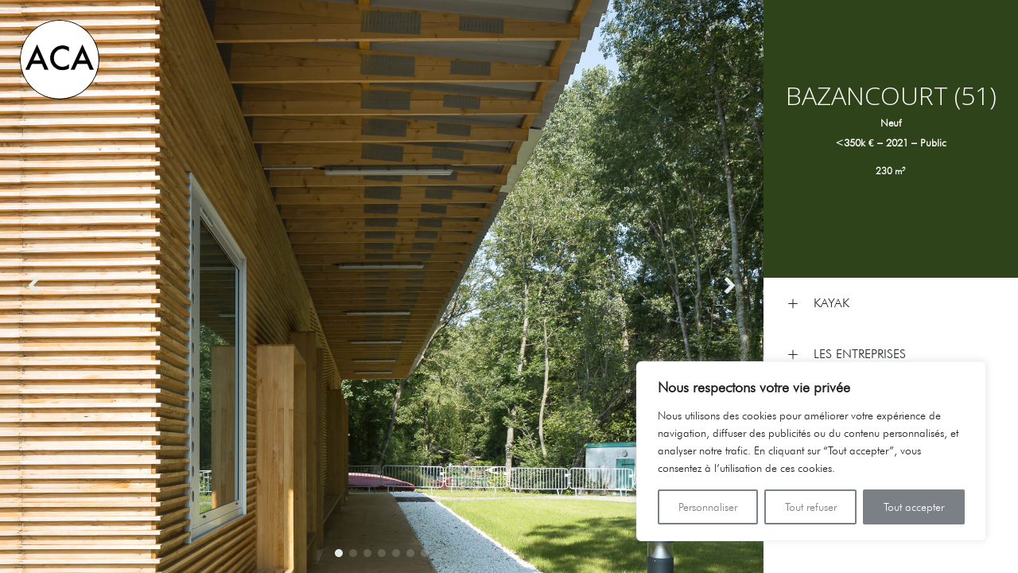

--- FILE ---
content_type: text/html; charset=UTF-8
request_url: https://cadetarchitecte.com/categories/activites/kayak/
body_size: 23125
content:
<!DOCTYPE html>
<html lang="fr-FR">
<head>
    <meta charset="UTF-8">
    <meta name="viewport" content="width=device-width, initial-scale=1">
    <link rel="profile" href="http://gmpg.org/xfn/11">
    <title>KAYAK &#8211; Atelier Cadet Architecte • Reims</title>
<meta name='robots' content='max-image-preview:large' />
<link rel='dns-prefetch' href='//fonts.googleapis.com' />
<link href='//hb.wpmucdn.com' rel='preconnect' />
<link href='http://fonts.googleapis.com' rel='preconnect' />
<link href='//fonts.gstatic.com' crossorigin='' rel='preconnect' />
<link rel="alternate" type="application/rss+xml" title="Atelier Cadet Architecte • Reims &raquo; Flux" href="https://cadetarchitecte.com/feed/" />
<link rel="alternate" type="application/rss+xml" title="Atelier Cadet Architecte • Reims &raquo; Flux des commentaires" href="https://cadetarchitecte.com/comments/feed/" />
<link rel="alternate" title="oEmbed (JSON)" type="application/json+oembed" href="https://cadetarchitecte.com/wp-json/oembed/1.0/embed?url=https%3A%2F%2Fcadetarchitecte.com%2Fcategories%2Factivites%2Fkayak%2F" />
<link rel="alternate" title="oEmbed (XML)" type="text/xml+oembed" href="https://cadetarchitecte.com/wp-json/oembed/1.0/embed?url=https%3A%2F%2Fcadetarchitecte.com%2Fcategories%2Factivites%2Fkayak%2F&#038;format=xml" />
<style id='wp-img-auto-sizes-contain-inline-css' type='text/css'>
img:is([sizes=auto i],[sizes^="auto," i]){contain-intrinsic-size:3000px 1500px}
/*# sourceURL=wp-img-auto-sizes-contain-inline-css */
</style>
<link rel='stylesheet' id='extend-builder-css-css' href='https://cadetarchitecte.com/wp-content/plugins/colibri-page-builder-pro/extend-builder/assets/static/css/theme.css?ver=1.0.391-pro' type='text/css' media='all' />
<style id='extend-builder-css-inline-css' type='text/css'>
/* page css */
/* part css : theme-shapes */
.colibri-shape-circles {
background-image:url('https://cadetarchitecte.com/wp-content/themes/colibri-wp/resources/images/header-shapes/circles.png')
}
.colibri-shape-10degree-stripes {
background-image:url('https://cadetarchitecte.com/wp-content/themes/colibri-wp/resources/images/header-shapes/10degree-stripes.png')
}
.colibri-shape-rounded-squares-blue {
background-image:url('https://cadetarchitecte.com/wp-content/themes/colibri-wp/resources/images/header-shapes/rounded-squares-blue.png')
}
.colibri-shape-many-rounded-squares-blue {
background-image:url('https://cadetarchitecte.com/wp-content/themes/colibri-wp/resources/images/header-shapes/many-rounded-squares-blue.png')
}
.colibri-shape-two-circles {
background-image:url('https://cadetarchitecte.com/wp-content/themes/colibri-wp/resources/images/header-shapes/two-circles.png')
}
.colibri-shape-circles-2 {
background-image:url('https://cadetarchitecte.com/wp-content/themes/colibri-wp/resources/images/header-shapes/circles-2.png')
}
.colibri-shape-circles-3 {
background-image:url('https://cadetarchitecte.com/wp-content/themes/colibri-wp/resources/images/header-shapes/circles-3.png')
}
.colibri-shape-circles-gradient {
background-image:url('https://cadetarchitecte.com/wp-content/themes/colibri-wp/resources/images/header-shapes/circles-gradient.png')
}
.colibri-shape-circles-white-gradient {
background-image:url('https://cadetarchitecte.com/wp-content/themes/colibri-wp/resources/images/header-shapes/circles-white-gradient.png')
}
.colibri-shape-waves {
background-image:url('https://cadetarchitecte.com/wp-content/themes/colibri-wp/resources/images/header-shapes/waves.png')
}
.colibri-shape-waves-inverted {
background-image:url('https://cadetarchitecte.com/wp-content/themes/colibri-wp/resources/images/header-shapes/waves-inverted.png')
}
.colibri-shape-dots {
background-image:url('https://cadetarchitecte.com/wp-content/themes/colibri-wp/resources/images/header-shapes/dots.png')
}
.colibri-shape-left-tilted-lines {
background-image:url('https://cadetarchitecte.com/wp-content/themes/colibri-wp/resources/images/header-shapes/left-tilted-lines.png')
}
.colibri-shape-right-tilted-lines {
background-image:url('https://cadetarchitecte.com/wp-content/themes/colibri-wp/resources/images/header-shapes/right-tilted-lines.png')
}
.colibri-shape-right-tilted-strips {
background-image:url('https://cadetarchitecte.com/wp-content/themes/colibri-wp/resources/images/header-shapes/right-tilted-strips.png')
}
/* part css : theme */

.h-y-container > *:not(:last-child), .h-x-container-inner > * {
  margin-bottom: 20px;
}
.h-x-container-inner, .h-column__content > .h-x-container > *:last-child {
  margin-bottom: -20px;
}
.h-x-container-inner > * {
  padding-left: 10px;
  padding-right: 10px;
}
.h-x-container-inner {
  margin-left: -10px;
  margin-right: -10px;
}
[class*=style-], [class*=local-style-], .h-global-transition, .h-global-transition-all, .h-global-transition-all * {
  transition-duration: 0.5s;
}
.wp-block-button .wp-block-button__link:not(.has-background),.wp-block-file .wp-block-file__button {
  background-color: #030c49;
  background-image: none;
}
.wp-block-button .wp-block-button__link:not(.has-background):hover,.wp-block-button .wp-block-button__link:not(.has-background):focus,.wp-block-button .wp-block-button__link:not(.has-background):active,.wp-block-file .wp-block-file__button:hover,.wp-block-file .wp-block-file__button:focus,.wp-block-file .wp-block-file__button:active {
  background-color: rgb(27, 33, 73);
  background-image: none;
}
.wp-block-button.is-style-outline .wp-block-button__link:not(.has-background) {
  color: #030c49;
  background-color: transparent;
  background-image: none;
  border-top-width: 2px;
  border-top-color: #030c49;
  border-top-style: solid;
  border-right-width: 2px;
  border-right-color: #030c49;
  border-right-style: solid;
  border-bottom-width: 2px;
  border-bottom-color: #030c49;
  border-bottom-style: solid;
  border-left-width: 2px;
  border-left-color: #030c49;
  border-left-style: solid;
}
.wp-block-button.is-style-outline .wp-block-button__link:not(.has-background):hover,.wp-block-button.is-style-outline .wp-block-button__link:not(.has-background):focus,.wp-block-button.is-style-outline .wp-block-button__link:not(.has-background):active {
  color: #fff;
  background-color: #030c49;
  background-image: none;
}
.has-background-color,*[class^="wp-block-"].is-style-solid-color {
  background-color: #030c49;
  background-image: none;
}
.has-colibri-color-1-background-color {
  background-color: #030c49;
  background-image: none;
}
.wp-block-button .wp-block-button__link.has-colibri-color-1-background-color {
  background-color: #030c49;
  background-image: none;
}
.wp-block-button .wp-block-button__link.has-colibri-color-1-background-color:hover,.wp-block-button .wp-block-button__link.has-colibri-color-1-background-color:focus,.wp-block-button .wp-block-button__link.has-colibri-color-1-background-color:active {
  background-color: rgb(27, 33, 73);
  background-image: none;
}
.wp-block-button.is-style-outline .wp-block-button__link.has-colibri-color-1-background-color {
  color: #030c49;
  background-color: transparent;
  background-image: none;
  border-top-width: 2px;
  border-top-color: #030c49;
  border-top-style: solid;
  border-right-width: 2px;
  border-right-color: #030c49;
  border-right-style: solid;
  border-bottom-width: 2px;
  border-bottom-color: #030c49;
  border-bottom-style: solid;
  border-left-width: 2px;
  border-left-color: #030c49;
  border-left-style: solid;
}
.wp-block-button.is-style-outline .wp-block-button__link.has-colibri-color-1-background-color:hover,.wp-block-button.is-style-outline .wp-block-button__link.has-colibri-color-1-background-color:focus,.wp-block-button.is-style-outline .wp-block-button__link.has-colibri-color-1-background-color:active {
  color: #fff;
  background-color: #030c49;
  background-image: none;
}
*[class^="wp-block-"].has-colibri-color-1-background-color,*[class^="wp-block-"] .has-colibri-color-1-background-color,*[class^="wp-block-"].is-style-solid-color.has-colibri-color-1-color,*[class^="wp-block-"].is-style-solid-color blockquote.has-colibri-color-1-color,*[class^="wp-block-"].is-style-solid-color blockquote.has-colibri-color-1-color p {
  background-color: #030c49;
  background-image: none;
}
.has-colibri-color-1-color {
  color: #030c49;
}
.has-colibri-color-2-background-color {
  background-color: #ff0000;
  background-image: none;
}
.wp-block-button .wp-block-button__link.has-colibri-color-2-background-color {
  background-color: #ff0000;
  background-image: none;
}
.wp-block-button .wp-block-button__link.has-colibri-color-2-background-color:hover,.wp-block-button .wp-block-button__link.has-colibri-color-2-background-color:focus,.wp-block-button .wp-block-button__link.has-colibri-color-2-background-color:active {
  background-color: rgb(170, 0, 0);
  background-image: none;
}
.wp-block-button.is-style-outline .wp-block-button__link.has-colibri-color-2-background-color {
  color: #ff0000;
  background-color: transparent;
  background-image: none;
  border-top-width: 2px;
  border-top-color: #ff0000;
  border-top-style: solid;
  border-right-width: 2px;
  border-right-color: #ff0000;
  border-right-style: solid;
  border-bottom-width: 2px;
  border-bottom-color: #ff0000;
  border-bottom-style: solid;
  border-left-width: 2px;
  border-left-color: #ff0000;
  border-left-style: solid;
}
.wp-block-button.is-style-outline .wp-block-button__link.has-colibri-color-2-background-color:hover,.wp-block-button.is-style-outline .wp-block-button__link.has-colibri-color-2-background-color:focus,.wp-block-button.is-style-outline .wp-block-button__link.has-colibri-color-2-background-color:active {
  color: #fff;
  background-color: #ff0000;
  background-image: none;
}
*[class^="wp-block-"].has-colibri-color-2-background-color,*[class^="wp-block-"] .has-colibri-color-2-background-color,*[class^="wp-block-"].is-style-solid-color.has-colibri-color-2-color,*[class^="wp-block-"].is-style-solid-color blockquote.has-colibri-color-2-color,*[class^="wp-block-"].is-style-solid-color blockquote.has-colibri-color-2-color p {
  background-color: #ff0000;
  background-image: none;
}
.has-colibri-color-2-color {
  color: #ff0000;
}
.has-colibri-color-3-background-color {
  background-color: #bfeaee;
  background-image: none;
}
.wp-block-button .wp-block-button__link.has-colibri-color-3-background-color {
  background-color: #bfeaee;
  background-image: none;
}
.wp-block-button .wp-block-button__link.has-colibri-color-3-background-color:hover,.wp-block-button .wp-block-button__link.has-colibri-color-3-background-color:focus,.wp-block-button .wp-block-button__link.has-colibri-color-3-background-color:active {
  background-color: rgb(32, 220, 238);
  background-image: none;
}
.wp-block-button.is-style-outline .wp-block-button__link.has-colibri-color-3-background-color {
  color: #bfeaee;
  background-color: transparent;
  background-image: none;
  border-top-width: 2px;
  border-top-color: #bfeaee;
  border-top-style: solid;
  border-right-width: 2px;
  border-right-color: #bfeaee;
  border-right-style: solid;
  border-bottom-width: 2px;
  border-bottom-color: #bfeaee;
  border-bottom-style: solid;
  border-left-width: 2px;
  border-left-color: #bfeaee;
  border-left-style: solid;
}
.wp-block-button.is-style-outline .wp-block-button__link.has-colibri-color-3-background-color:hover,.wp-block-button.is-style-outline .wp-block-button__link.has-colibri-color-3-background-color:focus,.wp-block-button.is-style-outline .wp-block-button__link.has-colibri-color-3-background-color:active {
  color: #fff;
  background-color: #bfeaee;
  background-image: none;
}
*[class^="wp-block-"].has-colibri-color-3-background-color,*[class^="wp-block-"] .has-colibri-color-3-background-color,*[class^="wp-block-"].is-style-solid-color.has-colibri-color-3-color,*[class^="wp-block-"].is-style-solid-color blockquote.has-colibri-color-3-color,*[class^="wp-block-"].is-style-solid-color blockquote.has-colibri-color-3-color p {
  background-color: #bfeaee;
  background-image: none;
}
.has-colibri-color-3-color {
  color: #bfeaee;
}
.has-colibri-color-4-background-color {
  background-color: #ffb500;
  background-image: none;
}
.wp-block-button .wp-block-button__link.has-colibri-color-4-background-color {
  background-color: #ffb500;
  background-image: none;
}
.wp-block-button .wp-block-button__link.has-colibri-color-4-background-color:hover,.wp-block-button .wp-block-button__link.has-colibri-color-4-background-color:focus,.wp-block-button .wp-block-button__link.has-colibri-color-4-background-color:active {
  background-color: rgb(170, 121, 0);
  background-image: none;
}
.wp-block-button.is-style-outline .wp-block-button__link.has-colibri-color-4-background-color {
  color: #ffb500;
  background-color: transparent;
  background-image: none;
  border-top-width: 2px;
  border-top-color: #ffb500;
  border-top-style: solid;
  border-right-width: 2px;
  border-right-color: #ffb500;
  border-right-style: solid;
  border-bottom-width: 2px;
  border-bottom-color: #ffb500;
  border-bottom-style: solid;
  border-left-width: 2px;
  border-left-color: #ffb500;
  border-left-style: solid;
}
.wp-block-button.is-style-outline .wp-block-button__link.has-colibri-color-4-background-color:hover,.wp-block-button.is-style-outline .wp-block-button__link.has-colibri-color-4-background-color:focus,.wp-block-button.is-style-outline .wp-block-button__link.has-colibri-color-4-background-color:active {
  color: #fff;
  background-color: #ffb500;
  background-image: none;
}
*[class^="wp-block-"].has-colibri-color-4-background-color,*[class^="wp-block-"] .has-colibri-color-4-background-color,*[class^="wp-block-"].is-style-solid-color.has-colibri-color-4-color,*[class^="wp-block-"].is-style-solid-color blockquote.has-colibri-color-4-color,*[class^="wp-block-"].is-style-solid-color blockquote.has-colibri-color-4-color p {
  background-color: #ffb500;
  background-image: none;
}
.has-colibri-color-4-color {
  color: #ffb500;
}
.has-colibri-color-5-background-color {
  background-color: #e2ebe7;
  background-image: none;
}
.wp-block-button .wp-block-button__link.has-colibri-color-5-background-color {
  background-color: #e2ebe7;
  background-image: none;
}
.wp-block-button .wp-block-button__link.has-colibri-color-5-background-color:hover,.wp-block-button .wp-block-button__link.has-colibri-color-5-background-color:focus,.wp-block-button .wp-block-button__link.has-colibri-color-5-background-color:active {
  background-color: rgb(144, 150, 147);
  background-image: none;
}
.wp-block-button.is-style-outline .wp-block-button__link.has-colibri-color-5-background-color {
  color: #e2ebe7;
  background-color: transparent;
  background-image: none;
  border-top-width: 2px;
  border-top-color: #e2ebe7;
  border-top-style: solid;
  border-right-width: 2px;
  border-right-color: #e2ebe7;
  border-right-style: solid;
  border-bottom-width: 2px;
  border-bottom-color: #e2ebe7;
  border-bottom-style: solid;
  border-left-width: 2px;
  border-left-color: #e2ebe7;
  border-left-style: solid;
}
.wp-block-button.is-style-outline .wp-block-button__link.has-colibri-color-5-background-color:hover,.wp-block-button.is-style-outline .wp-block-button__link.has-colibri-color-5-background-color:focus,.wp-block-button.is-style-outline .wp-block-button__link.has-colibri-color-5-background-color:active {
  color: #fff;
  background-color: #e2ebe7;
  background-image: none;
}
*[class^="wp-block-"].has-colibri-color-5-background-color,*[class^="wp-block-"] .has-colibri-color-5-background-color,*[class^="wp-block-"].is-style-solid-color.has-colibri-color-5-color,*[class^="wp-block-"].is-style-solid-color blockquote.has-colibri-color-5-color,*[class^="wp-block-"].is-style-solid-color blockquote.has-colibri-color-5-color p {
  background-color: #e2ebe7;
  background-image: none;
}
.has-colibri-color-5-color {
  color: #e2ebe7;
}
.has-colibri-color-6-background-color {
  background-color: #17252a;
  background-image: none;
}
.wp-block-button .wp-block-button__link.has-colibri-color-6-background-color {
  background-color: #17252a;
  background-image: none;
}
.wp-block-button .wp-block-button__link.has-colibri-color-6-background-color:hover,.wp-block-button .wp-block-button__link.has-colibri-color-6-background-color:focus,.wp-block-button .wp-block-button__link.has-colibri-color-6-background-color:active {
  background-color: rgb(23, 37, 42);
  background-image: none;
}
.wp-block-button.is-style-outline .wp-block-button__link.has-colibri-color-6-background-color {
  color: #17252a;
  background-color: transparent;
  background-image: none;
  border-top-width: 2px;
  border-top-color: #17252a;
  border-top-style: solid;
  border-right-width: 2px;
  border-right-color: #17252a;
  border-right-style: solid;
  border-bottom-width: 2px;
  border-bottom-color: #17252a;
  border-bottom-style: solid;
  border-left-width: 2px;
  border-left-color: #17252a;
  border-left-style: solid;
}
.wp-block-button.is-style-outline .wp-block-button__link.has-colibri-color-6-background-color:hover,.wp-block-button.is-style-outline .wp-block-button__link.has-colibri-color-6-background-color:focus,.wp-block-button.is-style-outline .wp-block-button__link.has-colibri-color-6-background-color:active {
  color: #fff;
  background-color: #17252a;
  background-image: none;
}
*[class^="wp-block-"].has-colibri-color-6-background-color,*[class^="wp-block-"] .has-colibri-color-6-background-color,*[class^="wp-block-"].is-style-solid-color.has-colibri-color-6-color,*[class^="wp-block-"].is-style-solid-color blockquote.has-colibri-color-6-color,*[class^="wp-block-"].is-style-solid-color blockquote.has-colibri-color-6-color p {
  background-color: #17252a;
  background-image: none;
}
.has-colibri-color-6-color {
  color: #17252a;
}
#colibri .woocommerce-store-notice,#colibri.woocommerce .content .h-section input[type=submit],#colibri.woocommerce-page  .content .h-section  input[type=button],#colibri.woocommerce .content .h-section  input[type=button],#colibri.woocommerce-page  .content .h-section .button,#colibri.woocommerce .content .h-section .button,#colibri.woocommerce-page  .content .h-section  a.button,#colibri.woocommerce .content .h-section  a.button,#colibri.woocommerce-page  .content .h-section button.button,#colibri.woocommerce .content .h-section button.button,#colibri.woocommerce-page  .content .h-section input.button,#colibri.woocommerce .content .h-section input.button,#colibri.woocommerce-page  .content .h-section input#submit,#colibri.woocommerce .content .h-section input#submit,#colibri.woocommerce-page  .content .h-section a.added_to_cart,#colibri.woocommerce .content .h-section a.added_to_cart,#colibri.woocommerce-page  .content .h-section .ui-slider-range,#colibri.woocommerce .content .h-section .ui-slider-range,#colibri.woocommerce-page  .content .h-section .ui-slider-handle,#colibri.woocommerce .content .h-section .ui-slider-handle,#colibri.woocommerce-page  .content .h-section .wc-block-cart__submit-button,#colibri.woocommerce .content .h-section .wc-block-cart__submit-button,#colibri.woocommerce-page  .content .h-section .wc-block-components-checkout-place-order-button,#colibri.woocommerce .content .h-section .wc-block-components-checkout-place-order-button {
  background-color: #030c49;
  background-image: none;
  border-top-width: 0px;
  border-top-color: #030c49;
  border-top-style: solid;
  border-right-width: 0px;
  border-right-color: #030c49;
  border-right-style: solid;
  border-bottom-width: 0px;
  border-bottom-color: #030c49;
  border-bottom-style: solid;
  border-left-width: 0px;
  border-left-color: #030c49;
  border-left-style: solid;
}
#colibri .woocommerce-store-notice:hover,#colibri .woocommerce-store-notice:focus,#colibri .woocommerce-store-notice:active,#colibri.woocommerce .content .h-section input[type=submit]:hover,#colibri.woocommerce .content .h-section input[type=submit]:focus,#colibri.woocommerce .content .h-section input[type=submit]:active,#colibri.woocommerce-page  .content .h-section  input[type=button]:hover,#colibri.woocommerce-page  .content .h-section  input[type=button]:focus,#colibri.woocommerce-page  .content .h-section  input[type=button]:active,#colibri.woocommerce .content .h-section  input[type=button]:hover,#colibri.woocommerce .content .h-section  input[type=button]:focus,#colibri.woocommerce .content .h-section  input[type=button]:active,#colibri.woocommerce-page  .content .h-section .button:hover,#colibri.woocommerce-page  .content .h-section .button:focus,#colibri.woocommerce-page  .content .h-section .button:active,#colibri.woocommerce .content .h-section .button:hover,#colibri.woocommerce .content .h-section .button:focus,#colibri.woocommerce .content .h-section .button:active,#colibri.woocommerce-page  .content .h-section  a.button:hover,#colibri.woocommerce-page  .content .h-section  a.button:focus,#colibri.woocommerce-page  .content .h-section  a.button:active,#colibri.woocommerce .content .h-section  a.button:hover,#colibri.woocommerce .content .h-section  a.button:focus,#colibri.woocommerce .content .h-section  a.button:active,#colibri.woocommerce-page  .content .h-section button.button:hover,#colibri.woocommerce-page  .content .h-section button.button:focus,#colibri.woocommerce-page  .content .h-section button.button:active,#colibri.woocommerce .content .h-section button.button:hover,#colibri.woocommerce .content .h-section button.button:focus,#colibri.woocommerce .content .h-section button.button:active,#colibri.woocommerce-page  .content .h-section input.button:hover,#colibri.woocommerce-page  .content .h-section input.button:focus,#colibri.woocommerce-page  .content .h-section input.button:active,#colibri.woocommerce .content .h-section input.button:hover,#colibri.woocommerce .content .h-section input.button:focus,#colibri.woocommerce .content .h-section input.button:active,#colibri.woocommerce-page  .content .h-section input#submit:hover,#colibri.woocommerce-page  .content .h-section input#submit:focus,#colibri.woocommerce-page  .content .h-section input#submit:active,#colibri.woocommerce .content .h-section input#submit:hover,#colibri.woocommerce .content .h-section input#submit:focus,#colibri.woocommerce .content .h-section input#submit:active,#colibri.woocommerce-page  .content .h-section a.added_to_cart:hover,#colibri.woocommerce-page  .content .h-section a.added_to_cart:focus,#colibri.woocommerce-page  .content .h-section a.added_to_cart:active,#colibri.woocommerce .content .h-section a.added_to_cart:hover,#colibri.woocommerce .content .h-section a.added_to_cart:focus,#colibri.woocommerce .content .h-section a.added_to_cart:active,#colibri.woocommerce-page  .content .h-section .ui-slider-range:hover,#colibri.woocommerce-page  .content .h-section .ui-slider-range:focus,#colibri.woocommerce-page  .content .h-section .ui-slider-range:active,#colibri.woocommerce .content .h-section .ui-slider-range:hover,#colibri.woocommerce .content .h-section .ui-slider-range:focus,#colibri.woocommerce .content .h-section .ui-slider-range:active,#colibri.woocommerce-page  .content .h-section .ui-slider-handle:hover,#colibri.woocommerce-page  .content .h-section .ui-slider-handle:focus,#colibri.woocommerce-page  .content .h-section .ui-slider-handle:active,#colibri.woocommerce .content .h-section .ui-slider-handle:hover,#colibri.woocommerce .content .h-section .ui-slider-handle:focus,#colibri.woocommerce .content .h-section .ui-slider-handle:active,#colibri.woocommerce-page  .content .h-section .wc-block-cart__submit-button:hover,#colibri.woocommerce-page  .content .h-section .wc-block-cart__submit-button:focus,#colibri.woocommerce-page  .content .h-section .wc-block-cart__submit-button:active,#colibri.woocommerce .content .h-section .wc-block-cart__submit-button:hover,#colibri.woocommerce .content .h-section .wc-block-cart__submit-button:focus,#colibri.woocommerce .content .h-section .wc-block-cart__submit-button:active,#colibri.woocommerce-page  .content .h-section .wc-block-components-checkout-place-order-button:hover,#colibri.woocommerce-page  .content .h-section .wc-block-components-checkout-place-order-button:focus,#colibri.woocommerce-page  .content .h-section .wc-block-components-checkout-place-order-button:active,#colibri.woocommerce .content .h-section .wc-block-components-checkout-place-order-button:hover,#colibri.woocommerce .content .h-section .wc-block-components-checkout-place-order-button:focus,#colibri.woocommerce .content .h-section .wc-block-components-checkout-place-order-button:active {
  background-color: rgb(27, 33, 73);
  background-image: none;
  border-top-width: 0px;
  border-top-color: rgb(27, 33, 73);
  border-top-style: solid;
  border-right-width: 0px;
  border-right-color: rgb(27, 33, 73);
  border-right-style: solid;
  border-bottom-width: 0px;
  border-bottom-color: rgb(27, 33, 73);
  border-bottom-style: solid;
  border-left-width: 0px;
  border-left-color: rgb(27, 33, 73);
  border-left-style: solid;
}
#colibri.woocommerce-page  .content .h-section .star-rating::before,#colibri.woocommerce .content .h-section .star-rating::before,#colibri.woocommerce-page  .content .h-section .star-rating span::before,#colibri.woocommerce .content .h-section .star-rating span::before {
  color: #030c49;
}
#colibri.woocommerce-page  .content .h-section .price,#colibri.woocommerce .content .h-section .price {
  color: #030c49;
}
#colibri.woocommerce-page  .content .h-section .price del,#colibri.woocommerce .content .h-section .price del {
  color: rgb(6, 26, 158);
}
#colibri.woocommerce-page  .content .h-section .onsale,#colibri.woocommerce .content .h-section .onsale {
  background-color: #030c49;
  background-image: none;
}
#colibri.woocommerce-page  .content .h-section .onsale:hover,#colibri.woocommerce-page  .content .h-section .onsale:focus,#colibri.woocommerce-page  .content .h-section .onsale:active,#colibri.woocommerce .content .h-section .onsale:hover,#colibri.woocommerce .content .h-section .onsale:focus,#colibri.woocommerce .content .h-section .onsale:active {
  background-color: rgb(27, 33, 73);
  background-image: none;
}
#colibri.woocommerce ul.products li.product h2:hover {
  color: #030c49;
}
#colibri.woocommerce-page  .content .h-section .woocommerce-pagination .page-numbers.current,#colibri.woocommerce .content .h-section .woocommerce-pagination .page-numbers.current,#colibri.woocommerce-page  .content .h-section .woocommerce-pagination a.page-numbers:hover,#colibri.woocommerce .content .h-section .woocommerce-pagination a.page-numbers:hover {
  background-color: #030c49;
  background-image: none;
}
#colibri.woocommerce-page  .content .h-section .comment-form-rating .stars a,#colibri.woocommerce .content .h-section .comment-form-rating .stars a {
  color: #030c49;
}
.h-section-global-spacing {
  padding-top: 90px;
  padding-bottom: 90px;
}
#colibri .colibri-language-switcher {
  background-color: white;
  background-image: none;
  top: 80px;
  border-top-width: 0px;
  border-top-style: none;
  border-top-left-radius: 4px;
  border-top-right-radius: 0px;
  border-right-width: 0px;
  border-right-style: none;
  border-bottom-width: 0px;
  border-bottom-style: none;
  border-bottom-left-radius: 4px;
  border-bottom-right-radius: 0px;
  border-left-width: 0px;
  border-left-style: none;
}
#colibri .colibri-language-switcher .lang-item {
  padding-top: 14px;
  padding-right: 18px;
  padding-bottom: 14px;
  padding-left: 18px;
}
body {
  font-family: Open Sans;
  font-weight: 400;
  font-size: 16px;
  line-height: 1.6;
  color: rgb(70, 112, 127);
}
body a {
  font-family: Open Sans;
  font-weight: 400;
  text-decoration: none;
  font-size: 1em;
  line-height: 1.5;
  color: rgb(85, 85, 89);
}
body a:hover {
  color: rgb(6, 116, 246);
}
body a:visited {
  color: rgb(71, 98, 255);
}
body p {
  margin-bottom: 16px;
  font-family: Open Sans;
  font-weight: 400;
  font-size: 16px;
  line-height: 1.6;
  color: rgb(70, 112, 127);
}
body .h-lead p {
  margin-bottom: 16px;
  font-family: Open Sans;
  font-weight: 300;
  font-size: 1.25em;
  line-height: 1.5;
  color: rgb(37, 41, 42);
}
body blockquote p {
  margin-bottom: 16px;
  font-family: Open Sans;
  font-weight: 400;
  font-size: 16px;
  line-height: 1.6;
  color: rgb(70, 112, 127);
}
body h1 {
  margin-bottom: 16px;
  font-family: Open Sans;
  font-weight: 300;
  font-size: 3.375em;
  line-height: 1.26;
  color: rgb(23, 37, 42);
}
body h2 {
  margin-bottom: 16px;
  font-family: Open Sans;
  font-weight: 300;
  font-size: 2.625em;
  line-height: 1.143;
  color: rgb(23, 37, 42);
}
body h3 {
  margin-bottom: 16px;
  font-family: Open Sans;
  font-weight: 300;
  font-size: 2.25em;
  line-height: 1.25;
  color: rgb(23, 37, 42);
}
body h4 {
  margin-bottom: 16px;
  font-family: Open Sans;
  font-weight: 600;
  font-size: 1.25em;
  line-height: 1.6;
  color: rgb(23, 37, 42);
}
body h5 {
  margin-bottom: 16px;
  font-family: Open Sans;
  font-weight: 600;
  font-size: 1.125em;
  line-height: 1.55;
  color: rgb(23, 37, 42);
}
body h6 {
  margin-bottom: 16px;
  font-family: Open Sans;
  font-weight: 600;
  font-size: 1em;
  line-height: 1.6;
  color: rgb(23, 37, 42);
}
 .content.colibri-main-content-single .main-section,.content.colibri-main-content-archive .main-section {
  padding-top: 90px;
  padding-bottom: 90px;
}
 .content.colibri-main-content-single .main-section .colibri-sidebar.blog-sidebar-right,.content.colibri-main-content-archive .main-section .colibri-sidebar.blog-sidebar-right {
  width: 25% ;
  flex: 0 0 auto;
  -ms-flex: 0 0 auto;
  max-width: 25%;
}


@media (min-width: 768px) and (max-width: 1023px){
.h-section-global-spacing {
  padding-top: 60px;
  padding-bottom: 60px;
}
 .content.colibri-main-content-single .main-section .colibri-sidebar.blog-sidebar-right,.content.colibri-main-content-archive .main-section .colibri-sidebar.blog-sidebar-right {
  width: 33.33% ;
  flex: 0 0 auto;
  -ms-flex: 0 0 auto;
  max-width: 33.33%;
}

}

@media (max-width: 767px){
.h-section-global-spacing {
  padding-top: 30px;
  padding-bottom: 30px;
}
 .content.colibri-main-content-single .main-section .colibri-sidebar.blog-sidebar-right,.content.colibri-main-content-archive .main-section .colibri-sidebar.blog-sidebar-right {
  width: 100% ;
  flex: 0 0 auto;
  -ms-flex: 0 0 auto;
  max-width: 100%;
}

}
/* part css : page */
#colibri .style-2049 {
  color: rgba(0,0,0,0);
}
#colibri .style-2049 h1 {
  color: rgba(0,0,0,0);
}
#colibri .style-2049 h2 {
  color: rgba(0,0,0,0);
}
#colibri .style-2049 h3 {
  color: rgba(0,0,0,0);
}
#colibri .style-2049 h4 {
  color: rgba(0,0,0,0);
}
#colibri .style-2049 h5 {
  color: rgba(0,0,0,0);
}
#colibri .style-2049 h6 {
  color: rgba(0,0,0,0);
}
#colibri .style-2049 p {
  color: rgba(0,0,0,0);
}
#colibri .style-2049 a {
  color: rgba(0,0,0,0);
}
#colibri .style-2050 {
  height: auto;
  min-height: unset;
  background-color: rgb(255, 255, 255);
  background-image: none;
  padding-top: 0px;
  padding-bottom: 0px;
}
.style-2052 > .h-y-container > *:not(:last-child) {
  margin-bottom: 0px;
}
#colibri .style-2052 {
  text-align: center;
  height: auto;
  min-height: unset;
}
.style-2054 > .h-y-container > *:not(:last-child) {
  margin-bottom: 0px;
}
#colibri .style-2054 {
  text-align: center;
  height: auto;
  min-height: unset;
}
#colibri .style-2056 {
  text-align: center;
  height: auto;
  min-height: unset;
}
#colibri .style-2057-image {
  max-height: 100px;
  border-top-width: 1px;
  border-top-color: rgb(0, 0, 0);
  border-top-style: solid;
  border-top-left-radius: 100px;
  border-top-right-radius: 100px;
  border-right-width: 1px;
  border-right-color: rgb(0, 0, 0);
  border-right-style: solid;
  border-bottom-width: 1px;
  border-bottom-color: rgb(0, 0, 0);
  border-bottom-style: solid;
  border-bottom-left-radius: 100px;
  border-bottom-right-radius: 100px;
  border-left-width: 1px;
  border-left-color: rgb(0, 0, 0);
  border-left-style: solid;
}
#colibri .style-2057 {
  padding-top: 25px;
  padding-right: 25px;
  padding-bottom: 25px;
  padding-left: 25px;
  z-index: 10;
}
#colibri .style-2057 a,#colibri .style-2057  .logo-text {
  color: #ffffff;
  text-decoration: none;
}
#colibri .style-2058 {
  text-align: center;
  height: auto;
  min-height: unset;
  z-index: 0;
  margin-top: -150px;
}
.style-2059 > .h-row-container > .h-row > [class*='h-col-'] {
  width: 100% ;
}
#colibri .style-2059 {
  min-height: 100vh;
  color: #e2ebe7;
}
#colibri .style-2059 p {
  color: #e2ebe7;
}
#colibri .style-2059 h1 {
  color: #e2ebe7;
}
#colibri .style-2059 h2 {
  color: #e2ebe7;
}
#colibri .style-2059 h3 {
  color: #e2ebe7;
}
#colibri .style-2059 h4 {
  color: #e2ebe7;
}
#colibri .style-2059 h5 {
  color: #e2ebe7;
}
#colibri .style-2059 h6 {
  color: #e2ebe7;
}
#colibri .style-2060 {
  text-align: center;
  height: auto;
  min-height: unset;
  background-color: rgb(255, 255, 255);
  background-position: 38.36053009790927% 63.90398692056946%;
  background-size: cover;
  background-image: url("https://cadetarchitecte.com/wp-content/uploads/2023/09/ACA_CB_EXT_004-scaled.jpg");
  background-attachment: scroll;
  background-repeat: no-repeat;
}
#colibri .style-2072  .swiper-pagination .swiper-pagination-bullet {
  width: 10px;
  height: 10px;
  background-color: #e2ebe7;
  background-image: none;
}
#colibri .style-2072  .swiper-pagination .swiper-pagination-bullet.swiper-pagination-bullet-active {
  width: 10px;
  height: 10px;
  background-color: #e2ebe7;
  background-image: none;
}
#colibri .style-2074-icon {
  fill: #e2ebe7;
  width: 24px ;
  height: 24px;
}
.style-2076 > .h-y-container > *:not(:last-child) {
  margin-bottom: 0px;
}
#colibri .style-2076 {
  text-align: center;
  height: auto;
  min-height: unset;
  background-position: center center;
  background-size: cover;
  background-image: linear-gradient(0deg,  rgb(255, 255, 255) 0%, rgb(255, 255, 255) 100%);
  background-attachment: scroll;
  background-repeat: no-repeat;
  box-shadow: none;
  transition-duration: 1s;
  z-index: 5;
}
#colibri .style-2078 {
  text-align: center;
  transform: translateX(0%) translateY(0%);
  transform-origin: center center 0px;
  background-color: rgb(255, 255, 255);
  background-image: none;
}
#colibri .style-2080 {
  text-align: center;
  height: auto;
  min-height: unset;
}
#colibri .style-2081 {
  background-color: rgb(46, 67, 26);
  background-image: none;
  text-align: center;
  padding-top: 100px;
  padding-bottom: 100px;
  font-size: 6px;
}
#colibri .style-2081 p {
  font-size: 6px;
}
#colibri .style-2081 ol {
  list-style-type: decimal;
}
#colibri .style-2081 ul {
  list-style-type: disc;
}
#colibri .style-2082 {
  text-align: center;
  height: auto;
  min-height: unset;
}
#colibri .style-2083 {
  background-color: rgb(255, 255, 255);
  background-image: none;
  border-top-width: 0px;
  border-top-style: none;
  border-right-width: 0px;
  border-right-style: none;
  border-bottom-width: 0px;
  border-bottom-style: none;
  border-left-width: 0px;
  border-left-style: none;
  box-shadow: none;
}
#colibri .style-2083  > .h-accordion-item > .h-accordion-item-title {
  text-align: left;
  background-color: rgb(255, 255, 255);
  background-image: none;
  padding-top: 12px;
  padding-right: 24px;
  padding-bottom: 12px;
  padding-left: 24px;
  box-shadow: none;
  font-family: Open Sans;
  font-weight: 400;
  font-style: normal;
  text-decoration: none;
  text-transform: uppercase;
  color: #17252a;
  margin-top: 8px;
  margin-right: 4px;
  margin-bottom: 8px;
  margin-left: 4px;
  border-top-width: 0px;
  border-top-style: none;
  border-top-left-radius: 5px;
  border-top-right-radius: 5px;
  border-right-width: 0px;
  border-right-style: none;
  border-bottom-width: 0px;
  border-bottom-style: none;
  border-bottom-left-radius: 5px;
  border-bottom-right-radius: 5px;
  border-left-width: 0px;
  border-left-style: none;
  transition-duration: 0.5s;
}
#colibri .style-2083  > .h-accordion-item > .h-accordion-item-title:hover {
  background-color: rgb(223, 223, 223);
  color: rgb(0, 0, 0);
}
#colibri .style-2083  > .h-accordion-item > .h-accordion-item-title:hover {
  background-color: rgb(223, 223, 223);
  color: rgb(0, 0, 0);
}
#colibri .style-2083  > .h-accordion-item > .h-accordion-item-title.h-custom-active-state {
  text-align: left;
  background-color: rgba(0,0,0,0);
  background-image: none;
  padding-top: 12px;
  padding-right: 24px;
  padding-bottom: 12px;
  padding-left: 24px;
  box-shadow: none;
  font-family: Open Sans;
  font-weight: 400;
  font-style: normal;
  text-decoration: none;
  text-transform: uppercase;
  color: rgb(63, 65, 64);
  margin-top: 8px;
  margin-right: 4px;
  margin-bottom: 8px;
  margin-left: 4px;
  border-top-width: 0px;
  border-top-style: none;
  border-top-left-radius: 5px;
  border-top-right-radius: 5px;
  border-right-width: 0px;
  border-right-style: none;
  border-bottom-width: 0px;
  border-bottom-style: none;
  border-bottom-left-radius: 5px;
  border-bottom-right-radius: 5px;
  border-left-width: 0px;
  border-left-style: none;
  transition-duration: 0.5s;
}
#colibri .style-2083 > .h-accordion-item > .h-accordion-item-content__container > .h-accordion-item-content {
  padding-top: 12px;
  padding-right: 12px;
  padding-bottom: 12px;
  padding-left: 12px;
  text-align: left;
  box-shadow: none;
  background-color: rgba(0,0,0,0);
  background-image: none;
}
#colibri .style-2083  > .h-accordion-item > .h-accordion-item-title .h-accordion-item-title-icon svg {
  width: 18px;
  height: 18px;
  margin-right: 17px;
  fill: #17252a;
}
#colibri .style-2083  > .h-accordion-item > .h-accordion-item-title:hover .h-accordion-item-title-icon svg {
  fill: rgb(63, 65, 64);
}
#colibri .style-2083  > .h-accordion-item > .h-accordion-item-title.h-custom-active-state .h-accordion-item-title-icon svg {
  width: 18px;
  height: 18px;
  margin-right: 17px;
  fill: rgb(63, 65, 64);
}
#colibri .style-2085 {
  text-align: left;
  font-size: 12px;
  color: rgb(7, 7, 7);
}
#colibri .style-2085 p {
  font-size: 12px;
  color: rgb(7, 7, 7);
}
#colibri .style-2085 ol {
  list-style-type: decimal;
}
#colibri .style-2085 ul {
  list-style-type: disc;
}
#colibri .style-2091 {
  text-align: center;
  height: auto;
  min-height: unset;
  background-color: rgb(255, 255, 255);
  background-position: 38.36053009790927% 63.90398692056946%;
  background-size: cover;
  background-image: url("https://cadetarchitecte.com/wp-content/uploads/2023/09/ACA_CB_EXT_006-scaled.jpg");
  background-attachment: scroll;
  background-repeat: no-repeat;
}
#colibri .style-2092 {
  text-align: center;
  height: auto;
  min-height: unset;
  background-color: rgb(255, 255, 255);
  background-position: 38.36053009790927% 63.90398692056946%;
  background-size: cover;
  background-image: url("https://cadetarchitecte.com/wp-content/uploads/2023/09/ACA_CB_EXT_008-scaled.jpg");
  background-attachment: scroll;
  background-repeat: no-repeat;
}
#colibri .style-2093 {
  text-align: center;
  height: auto;
  min-height: unset;
  background-color: rgb(255, 255, 255);
  background-position: 38.36053009790927% 63.90398692056946%;
  background-size: cover;
  background-image: url("https://cadetarchitecte.com/wp-content/uploads/2023/09/ACA_CB_EXT_015-scaled.jpg");
  background-attachment: scroll;
  background-repeat: no-repeat;
}
#colibri .style-2094 {
  text-align: center;
  height: auto;
  min-height: unset;
  background-color: rgb(255, 255, 255);
  background-position: 37.80468463897705% 54.899993896484375%;
  background-size: cover;
  background-image: url("https://cadetarchitecte.com/wp-content/uploads/2023/09/ACA_CB_INT_001-scaled.jpg");
  background-attachment: scroll;
  background-repeat: no-repeat;
}
#colibri .style-2095 {
  text-align: center;
  height: auto;
  min-height: unset;
  background-color: rgb(255, 255, 255);
  background-position: 37.80468463897705% 54.899993896484375%;
  background-size: cover;
  background-image: url("https://cadetarchitecte.com/wp-content/uploads/2023/09/ACA_CB_INT_018-scaled.jpg");
  background-attachment: scroll;
  background-repeat: no-repeat;
}
#colibri .style-2215 {
  text-align: center;
  height: auto;
  min-height: unset;
  background-color: rgb(255, 255, 255);
  background-position: 37.80468463897705% 54.899993896484375%;
  background-size: contain;
  background-image: url("https://cadetarchitecte.com/wp-content/uploads/2023/09/KAYAK-scaled.jpg");
  background-attachment: scroll;
  background-repeat: no-repeat;
}
#colibri .style-local-3816-c4-outer {
  width: 75% ;
  flex: 0 0 auto;
  -ms-flex: 0 0 auto;
}
#colibri .style-local-3816-c6-outer {
  width: 100% ;
  flex: 0 0 auto;
  -ms-flex: 0 0 auto;
}
#colibri .style-local-3816-c8-outer {
  width: 100% ;
  flex: 0 0 auto;
  -ms-flex: 0 0 auto;
}
#colibri .style-local-3816-c10-outer {
  width: 100% ;
  flex: 0 0 auto;
  -ms-flex: 0 0 auto;
}
#colibri .style-local-3816-c19 {
  transform: translateX(0px) translateY(-20px);
  transform-origin: center center 0px;
}
#colibri .style-local-3816-c20 > .h-swiper-arrow {
  transform: translateX(30px) translateY(0px);
  transform-origin: center center 0px;
}
#colibri .style-local-3816-c22 > .h-swiper-arrow {
  transform: translateX(-30px) translateY(0px);
  transform-origin: center center 0px;
}
#colibri .style-local-3816-c24-outer {
  width: 25% ;
  flex: 0 0 auto;
  -ms-flex: 0 0 auto;
}
#colibri .style-local-3816-c26-outer {
  width: 100% ;
  flex: 0 0 auto;
  -ms-flex: 0 0 auto;
}
#colibri .style-local-3816-c28-outer {
  width: 100% ;
  flex: 0 0 auto;
  -ms-flex: 0 0 auto;
}
#colibri .style-local-3816-c30-outer {
  width: 100% ;
  flex: 0 0 auto;
  -ms-flex: 0 0 auto;
}
#colibri .style-local-8-h33-outer {
  width: 100px ;
  flex: 0 0 auto;
  -ms-flex: 0 0 auto;
}
#colibri .style-local-8-h42-outer {
  width: 100% ;
  flex: 0 0 auto;
  -ms-flex: 0 0 auto;
}
#colibri .style-local-8-h47-outer {
  width: 60% ;
  flex: 0 0 auto;
  -ms-flex: 0 0 auto;
}
#colibri .style-local-8-h52-outer {
  width: 100px ;
  flex: 0 0 auto;
  -ms-flex: 0 0 auto;
}
#colibri .style-local-11-f4-outer {
  width: 100% ;
  flex: 0 0 auto;
  -ms-flex: 0 0 auto;
}
@media (max-width: 767px){
#colibri .style-local-3816-c4-outer {
  width: 100% ;
}
#colibri .style-local-3816-c12-outer {
  width: 100% ;
  flex: 0 0 auto;
  -ms-flex: 0 0 auto;
}
#colibri .style-local-3816-c24-outer {
  width: 100% ;
}
#colibri .style-local-3816-c13-outer {
  width: 100% ;
  flex: 0 0 auto;
  -ms-flex: 0 0 auto;
}
#colibri .style-local-3816-c14-outer {
  width: 100% ;
  flex: 0 0 auto;
  -ms-flex: 0 0 auto;
}
#colibri .style-local-3816-c15-outer {
  width: 100% ;
  flex: 0 0 auto;
  -ms-flex: 0 0 auto;
}
#colibri .style-local-3816-c16-outer {
  width: 100% ;
  flex: 0 0 auto;
  -ms-flex: 0 0 auto;
}
#colibri .style-local-3816-c17-outer {
  width: 100% ;
  flex: 0 0 auto;
  -ms-flex: 0 0 auto;
}
#colibri .style-local-3816-c18-outer {
  width: 100% ;
  flex: 0 0 auto;
  -ms-flex: 0 0 auto;
}
#colibri .style-local-8-h30-outer {
  order: 2;
}
#colibri .style-local-8-h31-outer {
  order: 1;
}
#colibri .style-local-8-h33-outer {
  order: 3;
}
#colibri .style-local-8-h39-outer {
  width: 100% ;
  flex: 0 0 auto;
  -ms-flex: 0 0 auto;
}
#colibri .style-local-8-h45-outer {
  width: 100% ;
  flex: 0 0 auto;
  -ms-flex: 0 0 auto;
}
#colibri .style-local-8-h47-outer {
  width: 100% ;
}
#colibri .style-local-8-h52-outer {
  order: 2;
}}
@media (min-width: 768px) and (max-width: 1023px){
#colibri .style-local-3816-c4-outer {
  width: 100% ;
}
#colibri .style-local-3816-c24-outer {
  width: 100% ;
}
#colibri .style-local-3816-c28-outer {
  width: 50% ;
}
#colibri .style-local-3816-c30-outer {
  width: 50% ;
}
#colibri .style-local-8-h31-outer {
  order: 3;
}
#colibri .style-local-8-h47-outer {
  width: 70% ;
}
#colibri .style-local-8-h52-outer {
  order: 2;
}}

/*# sourceURL=extend-builder-css-inline-css */
</style>
<link rel='stylesheet' id='fancybox-css' href='https://cadetarchitecte.com/wp-content/plugins/colibri-page-builder-pro/extend-builder/assets/static/fancybox/jquery.fancybox.min.css?ver=1.0.391-pro' type='text/css' media='all' />
<link rel='stylesheet' id='swiper-css' href='https://cadetarchitecte.com/wp-content/plugins/colibri-page-builder-pro/extend-builder/assets/static/swiper/css/swiper.css?ver=1.0.391-pro' type='text/css' media='all' />
<style id='wp-emoji-styles-inline-css' type='text/css'>

	img.wp-smiley, img.emoji {
		display: inline !important;
		border: none !important;
		box-shadow: none !important;
		height: 1em !important;
		width: 1em !important;
		margin: 0 0.07em !important;
		vertical-align: -0.1em !important;
		background: none !important;
		padding: 0 !important;
	}
/*# sourceURL=wp-emoji-styles-inline-css */
</style>
<style id='wp-block-library-inline-css' type='text/css'>
:root{--wp-block-synced-color:#7a00df;--wp-block-synced-color--rgb:122,0,223;--wp-bound-block-color:var(--wp-block-synced-color);--wp-editor-canvas-background:#ddd;--wp-admin-theme-color:#007cba;--wp-admin-theme-color--rgb:0,124,186;--wp-admin-theme-color-darker-10:#006ba1;--wp-admin-theme-color-darker-10--rgb:0,107,160.5;--wp-admin-theme-color-darker-20:#005a87;--wp-admin-theme-color-darker-20--rgb:0,90,135;--wp-admin-border-width-focus:2px}@media (min-resolution:192dpi){:root{--wp-admin-border-width-focus:1.5px}}.wp-element-button{cursor:pointer}:root .has-very-light-gray-background-color{background-color:#eee}:root .has-very-dark-gray-background-color{background-color:#313131}:root .has-very-light-gray-color{color:#eee}:root .has-very-dark-gray-color{color:#313131}:root .has-vivid-green-cyan-to-vivid-cyan-blue-gradient-background{background:linear-gradient(135deg,#00d084,#0693e3)}:root .has-purple-crush-gradient-background{background:linear-gradient(135deg,#34e2e4,#4721fb 50%,#ab1dfe)}:root .has-hazy-dawn-gradient-background{background:linear-gradient(135deg,#faaca8,#dad0ec)}:root .has-subdued-olive-gradient-background{background:linear-gradient(135deg,#fafae1,#67a671)}:root .has-atomic-cream-gradient-background{background:linear-gradient(135deg,#fdd79a,#004a59)}:root .has-nightshade-gradient-background{background:linear-gradient(135deg,#330968,#31cdcf)}:root .has-midnight-gradient-background{background:linear-gradient(135deg,#020381,#2874fc)}:root{--wp--preset--font-size--normal:16px;--wp--preset--font-size--huge:42px}.has-regular-font-size{font-size:1em}.has-larger-font-size{font-size:2.625em}.has-normal-font-size{font-size:var(--wp--preset--font-size--normal)}.has-huge-font-size{font-size:var(--wp--preset--font-size--huge)}.has-text-align-center{text-align:center}.has-text-align-left{text-align:left}.has-text-align-right{text-align:right}.has-fit-text{white-space:nowrap!important}#end-resizable-editor-section{display:none}.aligncenter{clear:both}.items-justified-left{justify-content:flex-start}.items-justified-center{justify-content:center}.items-justified-right{justify-content:flex-end}.items-justified-space-between{justify-content:space-between}.screen-reader-text{border:0;clip-path:inset(50%);height:1px;margin:-1px;overflow:hidden;padding:0;position:absolute;width:1px;word-wrap:normal!important}.screen-reader-text:focus{background-color:#ddd;clip-path:none;color:#444;display:block;font-size:1em;height:auto;left:5px;line-height:normal;padding:15px 23px 14px;text-decoration:none;top:5px;width:auto;z-index:100000}html :where(.has-border-color){border-style:solid}html :where([style*=border-top-color]){border-top-style:solid}html :where([style*=border-right-color]){border-right-style:solid}html :where([style*=border-bottom-color]){border-bottom-style:solid}html :where([style*=border-left-color]){border-left-style:solid}html :where([style*=border-width]){border-style:solid}html :where([style*=border-top-width]){border-top-style:solid}html :where([style*=border-right-width]){border-right-style:solid}html :where([style*=border-bottom-width]){border-bottom-style:solid}html :where([style*=border-left-width]){border-left-style:solid}html :where(img[class*=wp-image-]){height:auto;max-width:100%}:where(figure){margin:0 0 1em}html :where(.is-position-sticky){--wp-admin--admin-bar--position-offset:var(--wp-admin--admin-bar--height,0px)}@media screen and (max-width:600px){html :where(.is-position-sticky){--wp-admin--admin-bar--position-offset:0px}}

/*# sourceURL=wp-block-library-inline-css */
</style><style id='global-styles-inline-css' type='text/css'>
:root{--wp--preset--aspect-ratio--square: 1;--wp--preset--aspect-ratio--4-3: 4/3;--wp--preset--aspect-ratio--3-4: 3/4;--wp--preset--aspect-ratio--3-2: 3/2;--wp--preset--aspect-ratio--2-3: 2/3;--wp--preset--aspect-ratio--16-9: 16/9;--wp--preset--aspect-ratio--9-16: 9/16;--wp--preset--color--black: #000000;--wp--preset--color--cyan-bluish-gray: #abb8c3;--wp--preset--color--white: #ffffff;--wp--preset--color--pale-pink: #f78da7;--wp--preset--color--vivid-red: #cf2e2e;--wp--preset--color--luminous-vivid-orange: #ff6900;--wp--preset--color--luminous-vivid-amber: #fcb900;--wp--preset--color--light-green-cyan: #7bdcb5;--wp--preset--color--vivid-green-cyan: #00d084;--wp--preset--color--pale-cyan-blue: #8ed1fc;--wp--preset--color--vivid-cyan-blue: #0693e3;--wp--preset--color--vivid-purple: #9b51e0;--wp--preset--color--colibri-color-1: #030c49;--wp--preset--color--colibri-color-2: #ff0000;--wp--preset--color--colibri-color-3: #bfeaee;--wp--preset--color--colibri-color-4: #ffb500;--wp--preset--color--colibri-color-5: #e2ebe7;--wp--preset--color--colibri-color-6: #17252a;--wp--preset--gradient--vivid-cyan-blue-to-vivid-purple: linear-gradient(135deg,rgb(6,147,227) 0%,rgb(155,81,224) 100%);--wp--preset--gradient--light-green-cyan-to-vivid-green-cyan: linear-gradient(135deg,rgb(122,220,180) 0%,rgb(0,208,130) 100%);--wp--preset--gradient--luminous-vivid-amber-to-luminous-vivid-orange: linear-gradient(135deg,rgb(252,185,0) 0%,rgb(255,105,0) 100%);--wp--preset--gradient--luminous-vivid-orange-to-vivid-red: linear-gradient(135deg,rgb(255,105,0) 0%,rgb(207,46,46) 100%);--wp--preset--gradient--very-light-gray-to-cyan-bluish-gray: linear-gradient(135deg,rgb(238,238,238) 0%,rgb(169,184,195) 100%);--wp--preset--gradient--cool-to-warm-spectrum: linear-gradient(135deg,rgb(74,234,220) 0%,rgb(151,120,209) 20%,rgb(207,42,186) 40%,rgb(238,44,130) 60%,rgb(251,105,98) 80%,rgb(254,248,76) 100%);--wp--preset--gradient--blush-light-purple: linear-gradient(135deg,rgb(255,206,236) 0%,rgb(152,150,240) 100%);--wp--preset--gradient--blush-bordeaux: linear-gradient(135deg,rgb(254,205,165) 0%,rgb(254,45,45) 50%,rgb(107,0,62) 100%);--wp--preset--gradient--luminous-dusk: linear-gradient(135deg,rgb(255,203,112) 0%,rgb(199,81,192) 50%,rgb(65,88,208) 100%);--wp--preset--gradient--pale-ocean: linear-gradient(135deg,rgb(255,245,203) 0%,rgb(182,227,212) 50%,rgb(51,167,181) 100%);--wp--preset--gradient--electric-grass: linear-gradient(135deg,rgb(202,248,128) 0%,rgb(113,206,126) 100%);--wp--preset--gradient--midnight: linear-gradient(135deg,rgb(2,3,129) 0%,rgb(40,116,252) 100%);--wp--preset--font-size--small: 13px;--wp--preset--font-size--medium: 20px;--wp--preset--font-size--large: 36px;--wp--preset--font-size--x-large: 42px;--wp--preset--spacing--20: 0.44rem;--wp--preset--spacing--30: 0.67rem;--wp--preset--spacing--40: 1rem;--wp--preset--spacing--50: 1.5rem;--wp--preset--spacing--60: 2.25rem;--wp--preset--spacing--70: 3.38rem;--wp--preset--spacing--80: 5.06rem;--wp--preset--shadow--natural: 6px 6px 9px rgba(0, 0, 0, 0.2);--wp--preset--shadow--deep: 12px 12px 50px rgba(0, 0, 0, 0.4);--wp--preset--shadow--sharp: 6px 6px 0px rgba(0, 0, 0, 0.2);--wp--preset--shadow--outlined: 6px 6px 0px -3px rgb(255, 255, 255), 6px 6px rgb(0, 0, 0);--wp--preset--shadow--crisp: 6px 6px 0px rgb(0, 0, 0);}:where(.is-layout-flex){gap: 0.5em;}:where(.is-layout-grid){gap: 0.5em;}body .is-layout-flex{display: flex;}.is-layout-flex{flex-wrap: wrap;align-items: center;}.is-layout-flex > :is(*, div){margin: 0;}body .is-layout-grid{display: grid;}.is-layout-grid > :is(*, div){margin: 0;}:where(.wp-block-columns.is-layout-flex){gap: 2em;}:where(.wp-block-columns.is-layout-grid){gap: 2em;}:where(.wp-block-post-template.is-layout-flex){gap: 1.25em;}:where(.wp-block-post-template.is-layout-grid){gap: 1.25em;}.has-black-color{color: var(--wp--preset--color--black) !important;}.has-cyan-bluish-gray-color{color: var(--wp--preset--color--cyan-bluish-gray) !important;}.has-white-color{color: var(--wp--preset--color--white) !important;}.has-pale-pink-color{color: var(--wp--preset--color--pale-pink) !important;}.has-vivid-red-color{color: var(--wp--preset--color--vivid-red) !important;}.has-luminous-vivid-orange-color{color: var(--wp--preset--color--luminous-vivid-orange) !important;}.has-luminous-vivid-amber-color{color: var(--wp--preset--color--luminous-vivid-amber) !important;}.has-light-green-cyan-color{color: var(--wp--preset--color--light-green-cyan) !important;}.has-vivid-green-cyan-color{color: var(--wp--preset--color--vivid-green-cyan) !important;}.has-pale-cyan-blue-color{color: var(--wp--preset--color--pale-cyan-blue) !important;}.has-vivid-cyan-blue-color{color: var(--wp--preset--color--vivid-cyan-blue) !important;}.has-vivid-purple-color{color: var(--wp--preset--color--vivid-purple) !important;}.has-black-background-color{background-color: var(--wp--preset--color--black) !important;}.has-cyan-bluish-gray-background-color{background-color: var(--wp--preset--color--cyan-bluish-gray) !important;}.has-white-background-color{background-color: var(--wp--preset--color--white) !important;}.has-pale-pink-background-color{background-color: var(--wp--preset--color--pale-pink) !important;}.has-vivid-red-background-color{background-color: var(--wp--preset--color--vivid-red) !important;}.has-luminous-vivid-orange-background-color{background-color: var(--wp--preset--color--luminous-vivid-orange) !important;}.has-luminous-vivid-amber-background-color{background-color: var(--wp--preset--color--luminous-vivid-amber) !important;}.has-light-green-cyan-background-color{background-color: var(--wp--preset--color--light-green-cyan) !important;}.has-vivid-green-cyan-background-color{background-color: var(--wp--preset--color--vivid-green-cyan) !important;}.has-pale-cyan-blue-background-color{background-color: var(--wp--preset--color--pale-cyan-blue) !important;}.has-vivid-cyan-blue-background-color{background-color: var(--wp--preset--color--vivid-cyan-blue) !important;}.has-vivid-purple-background-color{background-color: var(--wp--preset--color--vivid-purple) !important;}.has-black-border-color{border-color: var(--wp--preset--color--black) !important;}.has-cyan-bluish-gray-border-color{border-color: var(--wp--preset--color--cyan-bluish-gray) !important;}.has-white-border-color{border-color: var(--wp--preset--color--white) !important;}.has-pale-pink-border-color{border-color: var(--wp--preset--color--pale-pink) !important;}.has-vivid-red-border-color{border-color: var(--wp--preset--color--vivid-red) !important;}.has-luminous-vivid-orange-border-color{border-color: var(--wp--preset--color--luminous-vivid-orange) !important;}.has-luminous-vivid-amber-border-color{border-color: var(--wp--preset--color--luminous-vivid-amber) !important;}.has-light-green-cyan-border-color{border-color: var(--wp--preset--color--light-green-cyan) !important;}.has-vivid-green-cyan-border-color{border-color: var(--wp--preset--color--vivid-green-cyan) !important;}.has-pale-cyan-blue-border-color{border-color: var(--wp--preset--color--pale-cyan-blue) !important;}.has-vivid-cyan-blue-border-color{border-color: var(--wp--preset--color--vivid-cyan-blue) !important;}.has-vivid-purple-border-color{border-color: var(--wp--preset--color--vivid-purple) !important;}.has-vivid-cyan-blue-to-vivid-purple-gradient-background{background: var(--wp--preset--gradient--vivid-cyan-blue-to-vivid-purple) !important;}.has-light-green-cyan-to-vivid-green-cyan-gradient-background{background: var(--wp--preset--gradient--light-green-cyan-to-vivid-green-cyan) !important;}.has-luminous-vivid-amber-to-luminous-vivid-orange-gradient-background{background: var(--wp--preset--gradient--luminous-vivid-amber-to-luminous-vivid-orange) !important;}.has-luminous-vivid-orange-to-vivid-red-gradient-background{background: var(--wp--preset--gradient--luminous-vivid-orange-to-vivid-red) !important;}.has-very-light-gray-to-cyan-bluish-gray-gradient-background{background: var(--wp--preset--gradient--very-light-gray-to-cyan-bluish-gray) !important;}.has-cool-to-warm-spectrum-gradient-background{background: var(--wp--preset--gradient--cool-to-warm-spectrum) !important;}.has-blush-light-purple-gradient-background{background: var(--wp--preset--gradient--blush-light-purple) !important;}.has-blush-bordeaux-gradient-background{background: var(--wp--preset--gradient--blush-bordeaux) !important;}.has-luminous-dusk-gradient-background{background: var(--wp--preset--gradient--luminous-dusk) !important;}.has-pale-ocean-gradient-background{background: var(--wp--preset--gradient--pale-ocean) !important;}.has-electric-grass-gradient-background{background: var(--wp--preset--gradient--electric-grass) !important;}.has-midnight-gradient-background{background: var(--wp--preset--gradient--midnight) !important;}.has-small-font-size{font-size: var(--wp--preset--font-size--small) !important;}.has-medium-font-size{font-size: var(--wp--preset--font-size--medium) !important;}.has-large-font-size{font-size: var(--wp--preset--font-size--large) !important;}.has-x-large-font-size{font-size: var(--wp--preset--font-size--x-large) !important;}
/*# sourceURL=global-styles-inline-css */
</style>

<style id='classic-theme-styles-inline-css' type='text/css'>
/*! This file is auto-generated */
.wp-block-button__link{color:#fff;background-color:#32373c;border-radius:9999px;box-shadow:none;text-decoration:none;padding:calc(.667em + 2px) calc(1.333em + 2px);font-size:1.125em}.wp-block-file__button{background:#32373c;color:#fff;text-decoration:none}
/*# sourceURL=/wp-includes/css/classic-themes.min.css */
</style>
<link rel='stylesheet' id='extend_builder_-fonts-css' href='https://fonts.googleapis.com/css?family=Muli%3A200%2C200italic%2C300%2C300italic%2C400%2C400italic%2C600%2C600italic%2C700%2C700italic%2C800%2C800italic%2C900%2C900italic%7COpen+Sans%3A300%2C300italic%2C400%2C400italic%2C600%2C600italic%2C700%2C700italic%2C800%2C800italic%7CPlayfair+Display%3A400%2C400italic%2C700%2C700italic%2C900%2C900italic%7CAllerta%3A400%7CArbutus+Slab%3A400%7CABeeZee%3A400%2C400italic%7CActor%3A400%7CAlike%3A400%7CArchivo+Black%3A400%7CArvo%3A400%2C400italic%2C700%2C700italic%7CBubbler+One%3A400%7CHeebo%3A100%2C300%2C400%2C500%2C700%2C800%2C900%7CRaleway%3A100%2C100italic%2C200%2C200italic%2C300%2C300italic%2C400%2C400italic%2C500%2C500italic%2C600%2C600italic%2C700%2C700italic%2C800%2C800italic%2C900%2C900italic%7CMonoton%3A400%7CAbel%3A400%7CAlegreya+Sans%3A100%2C100italic%2C300%2C300italic%2C400%2C400italic%2C500%2C500italic%2C700%2C700italic%2C800%2C800italic%2C900%2C900italic%7CAmiko%3A400%2C600%2C700%7CArchivo%3A400%2C400italic%2C500%2C500italic%2C600%2C600italic%2C700%2C700italic%7CAdvent+Pro%3A100%2C200%2C300%2C400%2C500%2C600%2C700%7CYantramanav%3A100%2C300%2C400%2C500%2C700%2C900%7CWork+Sans%3A100%2C200%2C300%2C400%2C500%2C600%2C700%2C800%2C900%7CArimo%3A400%2C400italic%2C700%2C700italic%7CAsap%3A400%2C400italic%2C500%2C500italic%2C600%2C600italic%2C700%2C700italic%7CAssistant%3A200%2C300%2C400%2C600%2C700%2C800%7CCabin%3A400%2C400italic%2C500%2C500italic%2C600%2C600italic%2C700%2C700italic%7CEncode+Sans%3A100%2C200%2C300%2C400%2C500%2C600%2C700%2C800%2C900%7CExo+2%3A100%2C100italic%2C200%2C200italic%2C300%2C300italic%2C400%2C400italic%2C500%2C500italic%2C600%2C600italic%2C700%2C700italic%2C800%2C800italic%2C900%2C900italic%7CExo%3A100%2C100italic%2C200%2C200italic%2C300%2C300italic%2C400%2C400italic%2C500%2C500italic%2C600%2C600italic%2C700%2C700italic%2C800%2C800italic%2C900%2C900italic%7CGafata%3A400%7CHind%3A300%2C400%2C500%2C600%2C700%7CKarla%3A400%2C400italic%2C700%2C700italic%7CMandali%3A400%7CMako%3A400%7CMolengo%3A400%7COrbitron%3A400%2C500%2C700%2C900%7COswald%3A200%2C300%2C400%2C500%2C600%2C700%7CPoppins%3A100%2C100italic%2C200%2C200italic%2C300%2C300italic%2C400%2C400italic%2C500%2C500italic%2C600%2C600italic%2C700%2C700italic%2C800%2C800italic%2C900%2C900italic%7CQuestrial%3A400%7CQuicksand%3A300%2C400%2C500%2C700&#038;subset=latin%2Clatin-ext&#038;display=swap' type='text/css' media='all' />
<link rel='stylesheet' id='uaf_client_css-css' href='https://cadetarchitecte.com/wp-content/uploads/useanyfont/uaf.css?ver=1764379799' type='text/css' media='all' />
<script type="text/javascript" src="https://cadetarchitecte.com/wp-includes/js/jquery/jquery.min.js?ver=3.7.1" id="jquery-core-js"></script>
<script type="text/javascript" src="https://cadetarchitecte.com/wp-includes/js/jquery/jquery-migrate.min.js?ver=3.4.1" id="jquery-migrate-js"></script>
<script type="text/javascript" src="https://cadetarchitecte.com/wp-includes/js/imagesloaded.min.js?ver=5.0.0" id="imagesloaded-js"></script>
<script type="text/javascript" src="https://cadetarchitecte.com/wp-includes/js/masonry.min.js?ver=4.2.2" id="masonry-js"></script>
<script type="text/javascript" id="colibri-js-extra">
/* <![CDATA[ */
var colibriData = {"3816-c11":{"data":{"swiperOptions":{"allowTouchMove":true,"slidesPerView":1,"media":{"tablet":{"slidesPerView":1},"mobile":{"slidesPerView":1}},"pauseOnHover":true,"autoplay":{"disableOnInteraction":false,"reverseDirection":false,"delay":"4500"},"loop":true,"pagination":{"el":"#swiper-pagination__3816-c11","clickable":true},"navigation":{"nextEl":"#swiper-arrow__3816-c22","prevEl":"#swiper-arrow__3816-c20"},"effect":"slide","coverflowEffect":{"slideShadows":false,"rotate":50,"stretch":0,"depth":100,"modifier":1},"speed":1000},"slidesLinks":{"3816-c12":{"href":"","target":null,"rel":null,"data-colibri-component":null},"3816-c13":{"href":"","target":null,"rel":null,"data-colibri-component":null},"3816-c14":{"href":"","target":null,"rel":null,"data-colibri-component":null},"3816-c15":{"href":"","target":null,"rel":null,"data-colibri-component":null},"3816-c16":{"href":"","target":null,"rel":null,"data-colibri-component":null},"3816-c17":{"href":"","target":null,"rel":null,"data-colibri-component":null},"3816-c18":{"href":"","target":null,"rel":null,"data-colibri-component":null}}}},"3816-c31":{"data":{"var1":1}}};
//# sourceURL=colibri-js-extra
/* ]]> */
</script>
<script type="text/javascript" src="https://cadetarchitecte.com/wp-content/plugins/colibri-page-builder-pro/extend-builder/assets/static/colibri.js?ver=1.0.391-pro" id="colibri-js"></script>
<script type="text/javascript" src="https://cadetarchitecte.com/wp-content/plugins/colibri-page-builder-pro/extend-builder/assets/static/typed.js?ver=1.0.391-pro" id="typed-js"></script>
<script type="text/javascript" src="https://cadetarchitecte.com/wp-content/plugins/colibri-page-builder-pro/extend-builder/assets/static/fancybox/jquery.fancybox.min.js?ver=1.0.391-pro" id="fancybox-js"></script>
<script type="text/javascript" src="https://cadetarchitecte.com/wp-content/plugins/colibri-page-builder-pro/extend-builder/assets/static/js/theme.js?ver=1.0.391-pro" id="extend-builder-js-js"></script>
<script type="text/javascript" src="https://cadetarchitecte.com/wp-content/plugins/colibri-page-builder-pro/extend-builder/assets/static/swiper/js/swiper.js?ver=1.0.391-pro" id="swiper-js"></script>
<script type="text/javascript" id="cookie-law-info-js-extra">
/* <![CDATA[ */
var _ckyConfig = {"_ipData":[],"_assetsURL":"https://cadetarchitecte.com/wp-content/plugins/cookie-law-info/lite/frontend/images/","_publicURL":"https://cadetarchitecte.com","_expiry":"365","_categories":[{"name":"N\u00e9cessaire","slug":"necessary","isNecessary":true,"ccpaDoNotSell":true,"cookies":[],"active":true,"defaultConsent":{"gdpr":true,"ccpa":true}},{"name":"Fonctionnel ","slug":"functional","isNecessary":false,"ccpaDoNotSell":true,"cookies":[],"active":true,"defaultConsent":{"gdpr":false,"ccpa":false}},{"name":"Cookies d\u2019analyse","slug":"analytics","isNecessary":false,"ccpaDoNotSell":true,"cookies":[],"active":true,"defaultConsent":{"gdpr":false,"ccpa":false}},{"name":"Cookies d\u2019optimisation","slug":"performance","isNecessary":false,"ccpaDoNotSell":true,"cookies":[],"active":true,"defaultConsent":{"gdpr":false,"ccpa":false}},{"name":"Cookies de ciblage","slug":"advertisement","isNecessary":false,"ccpaDoNotSell":true,"cookies":[],"active":true,"defaultConsent":{"gdpr":false,"ccpa":false}}],"_activeLaw":"gdpr","_rootDomain":"","_block":"1","_showBanner":"1","_bannerConfig":{"settings":{"type":"box","preferenceCenterType":"popup","position":"bottom-right","applicableLaw":"gdpr"},"behaviours":{"reloadBannerOnAccept":false,"loadAnalyticsByDefault":false,"animations":{"onLoad":"animate","onHide":"sticky"}},"config":{"revisitConsent":{"status":true,"tag":"revisit-consent","position":"bottom-right","meta":{"url":"#"},"styles":{"background-color":"#55585D"},"elements":{"title":{"type":"text","tag":"revisit-consent-title","status":true,"styles":{"color":"#0056a7"}}}},"preferenceCenter":{"toggle":{"status":true,"tag":"detail-category-toggle","type":"toggle","states":{"active":{"styles":{"background-color":"#1863DC"}},"inactive":{"styles":{"background-color":"#D0D5D2"}}}}},"categoryPreview":{"status":false,"toggle":{"status":true,"tag":"detail-category-preview-toggle","type":"toggle","states":{"active":{"styles":{"background-color":"#1863DC"}},"inactive":{"styles":{"background-color":"#D0D5D2"}}}}},"videoPlaceholder":{"status":true,"styles":{"background-color":"#000000","border-color":"#000000","color":"#ffffff"}},"readMore":{"status":false,"tag":"readmore-button","type":"link","meta":{"noFollow":true,"newTab":true},"styles":{"color":"#7B7F86","background-color":"transparent","border-color":"transparent"}},"showMore":{"status":true,"tag":"show-desc-button","type":"button","styles":{"color":"#1863DC"}},"showLess":{"status":true,"tag":"hide-desc-button","type":"button","styles":{"color":"#1863DC"}},"alwaysActive":{"status":true,"tag":"always-active","styles":{"color":"#008000"}},"manualLinks":{"status":true,"tag":"manual-links","type":"link","styles":{"color":"#1863DC"}},"auditTable":{"status":true},"optOption":{"status":true,"toggle":{"status":true,"tag":"optout-option-toggle","type":"toggle","states":{"active":{"styles":{"background-color":"#1863dc"}},"inactive":{"styles":{"background-color":"#FFFFFF"}}}}}}},"_version":"3.3.9.1","_logConsent":"1","_tags":[{"tag":"accept-button","styles":{"color":"#FFFFFF","background-color":"#7B7F86","border-color":"#7B7F86"}},{"tag":"reject-button","styles":{"color":"#7B7F86","background-color":"transparent","border-color":"#7B7F86"}},{"tag":"settings-button","styles":{"color":"#7B7F86","background-color":"transparent","border-color":"#7B7F86"}},{"tag":"readmore-button","styles":{"color":"#7B7F86","background-color":"transparent","border-color":"transparent"}},{"tag":"donotsell-button","styles":{"color":"#1863DC","background-color":"transparent","border-color":"transparent"}},{"tag":"show-desc-button","styles":{"color":"#1863DC"}},{"tag":"hide-desc-button","styles":{"color":"#1863DC"}},{"tag":"cky-always-active","styles":[]},{"tag":"cky-link","styles":[]},{"tag":"accept-button","styles":{"color":"#FFFFFF","background-color":"#7B7F86","border-color":"#7B7F86"}},{"tag":"revisit-consent","styles":{"background-color":"#55585D"}}],"_shortCodes":[{"key":"cky_readmore","content":"\u003Ca href=\"#\" class=\"cky-policy\" aria-label=\"Cookie Policy\" target=\"_blank\" rel=\"noopener\" data-cky-tag=\"readmore-button\"\u003ECookie Policy\u003C/a\u003E","tag":"readmore-button","status":false,"attributes":{"rel":"nofollow","target":"_blank"}},{"key":"cky_show_desc","content":"\u003Cbutton class=\"cky-show-desc-btn\" data-cky-tag=\"show-desc-button\" aria-label=\"Afficher plus\"\u003EAfficher plus\u003C/button\u003E","tag":"show-desc-button","status":true,"attributes":[]},{"key":"cky_hide_desc","content":"\u003Cbutton class=\"cky-show-desc-btn\" data-cky-tag=\"hide-desc-button\" aria-label=\"Afficher moins\"\u003EAfficher moins\u003C/button\u003E","tag":"hide-desc-button","status":true,"attributes":[]},{"key":"cky_optout_show_desc","content":"[cky_optout_show_desc]","tag":"optout-show-desc-button","status":true,"attributes":[]},{"key":"cky_optout_hide_desc","content":"[cky_optout_hide_desc]","tag":"optout-hide-desc-button","status":true,"attributes":[]},{"key":"cky_category_toggle_label","content":"[cky_{{status}}_category_label] [cky_preference_{{category_slug}}_title]","tag":"","status":true,"attributes":[]},{"key":"cky_enable_category_label","content":"Enable","tag":"","status":true,"attributes":[]},{"key":"cky_disable_category_label","content":"Disable","tag":"","status":true,"attributes":[]},{"key":"cky_video_placeholder","content":"\u003Cdiv class=\"video-placeholder-normal\" data-cky-tag=\"video-placeholder\" id=\"[UNIQUEID]\"\u003E\u003Cp class=\"video-placeholder-text-normal\" data-cky-tag=\"placeholder-title\"\u003EPr\u00e9f\u00e9rences de consentement\u003C/p\u003E\u003C/div\u003E","tag":"","status":true,"attributes":[]},{"key":"cky_enable_optout_label","content":"Enable","tag":"","status":true,"attributes":[]},{"key":"cky_disable_optout_label","content":"Disable","tag":"","status":true,"attributes":[]},{"key":"cky_optout_toggle_label","content":"[cky_{{status}}_optout_label] [cky_optout_option_title]","tag":"","status":true,"attributes":[]},{"key":"cky_optout_option_title","content":"Do Not Sell or Share My Personal Information","tag":"","status":true,"attributes":[]},{"key":"cky_optout_close_label","content":"Close","tag":"","status":true,"attributes":[]},{"key":"cky_preference_close_label","content":"Close","tag":"","status":true,"attributes":[]}],"_rtl":"","_language":"en","_providersToBlock":[]};
var _ckyStyles = {"css":".cky-overlay{background: #000000; opacity: 0.4; position: fixed; top: 0; left: 0; width: 100%; height: 100%; z-index: 99999999;}.cky-hide{display: none;}.cky-btn-revisit-wrapper{display: flex; align-items: center; justify-content: center; background: #0056a7; width: 45px; height: 45px; border-radius: 50%; position: fixed; z-index: 999999; cursor: pointer;}.cky-revisit-bottom-left{bottom: 15px; left: 15px;}.cky-revisit-bottom-right{bottom: 15px; right: 15px;}.cky-btn-revisit-wrapper .cky-btn-revisit{display: flex; align-items: center; justify-content: center; background: none; border: none; cursor: pointer; position: relative; margin: 0; padding: 0;}.cky-btn-revisit-wrapper .cky-btn-revisit img{max-width: fit-content; margin: 0; height: 30px; width: 30px;}.cky-revisit-bottom-left:hover::before{content: attr(data-tooltip); position: absolute; background: #4e4b66; color: #ffffff; left: calc(100% + 7px); font-size: 12px; line-height: 16px; width: max-content; padding: 4px 8px; border-radius: 4px;}.cky-revisit-bottom-left:hover::after{position: absolute; content: \"\"; border: 5px solid transparent; left: calc(100% + 2px); border-left-width: 0; border-right-color: #4e4b66;}.cky-revisit-bottom-right:hover::before{content: attr(data-tooltip); position: absolute; background: #4e4b66; color: #ffffff; right: calc(100% + 7px); font-size: 12px; line-height: 16px; width: max-content; padding: 4px 8px; border-radius: 4px;}.cky-revisit-bottom-right:hover::after{position: absolute; content: \"\"; border: 5px solid transparent; right: calc(100% + 2px); border-right-width: 0; border-left-color: #4e4b66;}.cky-revisit-hide{display: none;}.cky-consent-container{position: fixed; width: 440px; box-sizing: border-box; z-index: 9999999; border-radius: 6px;}.cky-consent-container .cky-consent-bar{background: #ffffff; border: 1px solid; padding: 20px 26px; box-shadow: 0 -1px 10px 0 #acabab4d; border-radius: 6px;}.cky-box-bottom-left{bottom: 40px; left: 40px;}.cky-box-bottom-right{bottom: 40px; right: 40px;}.cky-box-top-left{top: 40px; left: 40px;}.cky-box-top-right{top: 40px; right: 40px;}.cky-custom-brand-logo-wrapper .cky-custom-brand-logo{width: 100px; height: auto; margin: 0 0 12px 0;}.cky-notice .cky-title{color: #212121; font-weight: 700; font-size: 18px; line-height: 24px; margin: 0 0 12px 0;}.cky-notice-des *,.cky-preference-content-wrapper *,.cky-accordion-header-des *,.cky-gpc-wrapper .cky-gpc-desc *{font-size: 14px;}.cky-notice-des{color: #212121; font-size: 14px; line-height: 24px; font-weight: 400;}.cky-notice-des img{height: 25px; width: 25px;}.cky-consent-bar .cky-notice-des p,.cky-gpc-wrapper .cky-gpc-desc p,.cky-preference-body-wrapper .cky-preference-content-wrapper p,.cky-accordion-header-wrapper .cky-accordion-header-des p,.cky-cookie-des-table li div:last-child p{color: inherit; margin-top: 0; overflow-wrap: break-word;}.cky-notice-des P:last-child,.cky-preference-content-wrapper p:last-child,.cky-cookie-des-table li div:last-child p:last-child,.cky-gpc-wrapper .cky-gpc-desc p:last-child{margin-bottom: 0;}.cky-notice-des a.cky-policy,.cky-notice-des button.cky-policy{font-size: 14px; color: #1863dc; white-space: nowrap; cursor: pointer; background: transparent; border: 1px solid; text-decoration: underline;}.cky-notice-des button.cky-policy{padding: 0;}.cky-notice-des a.cky-policy:focus-visible,.cky-notice-des button.cky-policy:focus-visible,.cky-preference-content-wrapper .cky-show-desc-btn:focus-visible,.cky-accordion-header .cky-accordion-btn:focus-visible,.cky-preference-header .cky-btn-close:focus-visible,.cky-switch input[type=\"checkbox\"]:focus-visible,.cky-footer-wrapper a:focus-visible,.cky-btn:focus-visible{outline: 2px solid #1863dc; outline-offset: 2px;}.cky-btn:focus:not(:focus-visible),.cky-accordion-header .cky-accordion-btn:focus:not(:focus-visible),.cky-preference-content-wrapper .cky-show-desc-btn:focus:not(:focus-visible),.cky-btn-revisit-wrapper .cky-btn-revisit:focus:not(:focus-visible),.cky-preference-header .cky-btn-close:focus:not(:focus-visible),.cky-consent-bar .cky-banner-btn-close:focus:not(:focus-visible){outline: 0;}button.cky-show-desc-btn:not(:hover):not(:active){color: #1863dc; background: transparent;}button.cky-accordion-btn:not(:hover):not(:active),button.cky-banner-btn-close:not(:hover):not(:active),button.cky-btn-revisit:not(:hover):not(:active),button.cky-btn-close:not(:hover):not(:active){background: transparent;}.cky-consent-bar button:hover,.cky-modal.cky-modal-open button:hover,.cky-consent-bar button:focus,.cky-modal.cky-modal-open button:focus{text-decoration: none;}.cky-notice-btn-wrapper{display: flex; justify-content: flex-start; align-items: center; flex-wrap: wrap; margin-top: 16px;}.cky-notice-btn-wrapper .cky-btn{text-shadow: none; box-shadow: none;}.cky-btn{flex: auto; max-width: 100%; font-size: 14px; font-family: inherit; line-height: 24px; padding: 8px; font-weight: 500; margin: 0 8px 0 0; border-radius: 2px; cursor: pointer; text-align: center; text-transform: none; min-height: 0;}.cky-btn:hover{opacity: 0.8;}.cky-btn-customize{color: #1863dc; background: transparent; border: 2px solid #1863dc;}.cky-btn-reject{color: #1863dc; background: transparent; border: 2px solid #1863dc;}.cky-btn-accept{background: #1863dc; color: #ffffff; border: 2px solid #1863dc;}.cky-btn:last-child{margin-right: 0;}@media (max-width: 576px){.cky-box-bottom-left{bottom: 0; left: 0;}.cky-box-bottom-right{bottom: 0; right: 0;}.cky-box-top-left{top: 0; left: 0;}.cky-box-top-right{top: 0; right: 0;}}@media (max-height: 480px){.cky-consent-container{max-height: 100vh;overflow-y: scroll}.cky-notice-des{max-height: unset !important;overflow-y: unset !important}.cky-preference-center{height: 100vh;overflow: auto !important}.cky-preference-center .cky-preference-body-wrapper{overflow: unset}}@media (max-width: 440px){.cky-box-bottom-left, .cky-box-bottom-right, .cky-box-top-left, .cky-box-top-right{width: 100%; max-width: 100%;}.cky-consent-container .cky-consent-bar{padding: 20px 0;}.cky-custom-brand-logo-wrapper, .cky-notice .cky-title, .cky-notice-des, .cky-notice-btn-wrapper{padding: 0 24px;}.cky-notice-des{max-height: 40vh; overflow-y: scroll;}.cky-notice-btn-wrapper{flex-direction: column; margin-top: 0;}.cky-btn{width: 100%; margin: 10px 0 0 0;}.cky-notice-btn-wrapper .cky-btn-customize{order: 2;}.cky-notice-btn-wrapper .cky-btn-reject{order: 3;}.cky-notice-btn-wrapper .cky-btn-accept{order: 1; margin-top: 16px;}}@media (max-width: 352px){.cky-notice .cky-title{font-size: 16px;}.cky-notice-des *{font-size: 12px;}.cky-notice-des, .cky-btn{font-size: 12px;}}.cky-modal.cky-modal-open{display: flex; visibility: visible; -webkit-transform: translate(-50%, -50%); -moz-transform: translate(-50%, -50%); -ms-transform: translate(-50%, -50%); -o-transform: translate(-50%, -50%); transform: translate(-50%, -50%); top: 50%; left: 50%; transition: all 1s ease;}.cky-modal{box-shadow: 0 32px 68px rgba(0, 0, 0, 0.3); margin: 0 auto; position: fixed; max-width: 100%; background: #ffffff; top: 50%; box-sizing: border-box; border-radius: 6px; z-index: 999999999; color: #212121; -webkit-transform: translate(-50%, 100%); -moz-transform: translate(-50%, 100%); -ms-transform: translate(-50%, 100%); -o-transform: translate(-50%, 100%); transform: translate(-50%, 100%); visibility: hidden; transition: all 0s ease;}.cky-preference-center{max-height: 79vh; overflow: hidden; width: 845px; overflow: hidden; flex: 1 1 0; display: flex; flex-direction: column; border-radius: 6px;}.cky-preference-header{display: flex; align-items: center; justify-content: space-between; padding: 22px 24px; border-bottom: 1px solid;}.cky-preference-header .cky-preference-title{font-size: 18px; font-weight: 700; line-height: 24px;}.cky-preference-header .cky-btn-close{margin: 0; cursor: pointer; vertical-align: middle; padding: 0; background: none; border: none; width: 24px; height: 24px; min-height: 0; line-height: 0; text-shadow: none; box-shadow: none;}.cky-preference-header .cky-btn-close img{margin: 0; height: 10px; width: 10px;}.cky-preference-body-wrapper{padding: 0 24px; flex: 1; overflow: auto; box-sizing: border-box;}.cky-preference-content-wrapper,.cky-gpc-wrapper .cky-gpc-desc{font-size: 14px; line-height: 24px; font-weight: 400; padding: 12px 0;}.cky-preference-content-wrapper{border-bottom: 1px solid;}.cky-preference-content-wrapper img{height: 25px; width: 25px;}.cky-preference-content-wrapper .cky-show-desc-btn{font-size: 14px; font-family: inherit; color: #1863dc; text-decoration: none; line-height: 24px; padding: 0; margin: 0; white-space: nowrap; cursor: pointer; background: transparent; border-color: transparent; text-transform: none; min-height: 0; text-shadow: none; box-shadow: none;}.cky-accordion-wrapper{margin-bottom: 10px;}.cky-accordion{border-bottom: 1px solid;}.cky-accordion:last-child{border-bottom: none;}.cky-accordion .cky-accordion-item{display: flex; margin-top: 10px;}.cky-accordion .cky-accordion-body{display: none;}.cky-accordion.cky-accordion-active .cky-accordion-body{display: block; padding: 0 22px; margin-bottom: 16px;}.cky-accordion-header-wrapper{cursor: pointer; width: 100%;}.cky-accordion-item .cky-accordion-header{display: flex; justify-content: space-between; align-items: center;}.cky-accordion-header .cky-accordion-btn{font-size: 16px; font-family: inherit; color: #212121; line-height: 24px; background: none; border: none; font-weight: 700; padding: 0; margin: 0; cursor: pointer; text-transform: none; min-height: 0; text-shadow: none; box-shadow: none;}.cky-accordion-header .cky-always-active{color: #008000; font-weight: 600; line-height: 24px; font-size: 14px;}.cky-accordion-header-des{font-size: 14px; line-height: 24px; margin: 10px 0 16px 0;}.cky-accordion-chevron{margin-right: 22px; position: relative; cursor: pointer;}.cky-accordion-chevron-hide{display: none;}.cky-accordion .cky-accordion-chevron i::before{content: \"\"; position: absolute; border-right: 1.4px solid; border-bottom: 1.4px solid; border-color: inherit; height: 6px; width: 6px; -webkit-transform: rotate(-45deg); -moz-transform: rotate(-45deg); -ms-transform: rotate(-45deg); -o-transform: rotate(-45deg); transform: rotate(-45deg); transition: all 0.2s ease-in-out; top: 8px;}.cky-accordion.cky-accordion-active .cky-accordion-chevron i::before{-webkit-transform: rotate(45deg); -moz-transform: rotate(45deg); -ms-transform: rotate(45deg); -o-transform: rotate(45deg); transform: rotate(45deg);}.cky-audit-table{background: #f4f4f4; border-radius: 6px;}.cky-audit-table .cky-empty-cookies-text{color: inherit; font-size: 12px; line-height: 24px; margin: 0; padding: 10px;}.cky-audit-table .cky-cookie-des-table{font-size: 12px; line-height: 24px; font-weight: normal; padding: 15px 10px; border-bottom: 1px solid; border-bottom-color: inherit; margin: 0;}.cky-audit-table .cky-cookie-des-table:last-child{border-bottom: none;}.cky-audit-table .cky-cookie-des-table li{list-style-type: none; display: flex; padding: 3px 0;}.cky-audit-table .cky-cookie-des-table li:first-child{padding-top: 0;}.cky-cookie-des-table li div:first-child{width: 100px; font-weight: 600; word-break: break-word; word-wrap: break-word;}.cky-cookie-des-table li div:last-child{flex: 1; word-break: break-word; word-wrap: break-word; margin-left: 8px;}.cky-footer-shadow{display: block; width: 100%; height: 40px; background: linear-gradient(180deg, rgba(255, 255, 255, 0) 0%, #ffffff 100%); position: absolute; bottom: calc(100% - 1px);}.cky-footer-wrapper{position: relative;}.cky-prefrence-btn-wrapper{display: flex; flex-wrap: wrap; align-items: center; justify-content: center; padding: 22px 24px; border-top: 1px solid;}.cky-prefrence-btn-wrapper .cky-btn{flex: auto; max-width: 100%; text-shadow: none; box-shadow: none;}.cky-btn-preferences{color: #1863dc; background: transparent; border: 2px solid #1863dc;}.cky-preference-header,.cky-preference-body-wrapper,.cky-preference-content-wrapper,.cky-accordion-wrapper,.cky-accordion,.cky-accordion-wrapper,.cky-footer-wrapper,.cky-prefrence-btn-wrapper{border-color: inherit;}@media (max-width: 845px){.cky-modal{max-width: calc(100% - 16px);}}@media (max-width: 576px){.cky-modal{max-width: 100%;}.cky-preference-center{max-height: 100vh;}.cky-prefrence-btn-wrapper{flex-direction: column;}.cky-accordion.cky-accordion-active .cky-accordion-body{padding-right: 0;}.cky-prefrence-btn-wrapper .cky-btn{width: 100%; margin: 10px 0 0 0;}.cky-prefrence-btn-wrapper .cky-btn-reject{order: 3;}.cky-prefrence-btn-wrapper .cky-btn-accept{order: 1; margin-top: 0;}.cky-prefrence-btn-wrapper .cky-btn-preferences{order: 2;}}@media (max-width: 425px){.cky-accordion-chevron{margin-right: 15px;}.cky-notice-btn-wrapper{margin-top: 0;}.cky-accordion.cky-accordion-active .cky-accordion-body{padding: 0 15px;}}@media (max-width: 352px){.cky-preference-header .cky-preference-title{font-size: 16px;}.cky-preference-header{padding: 16px 24px;}.cky-preference-content-wrapper *, .cky-accordion-header-des *{font-size: 12px;}.cky-preference-content-wrapper, .cky-preference-content-wrapper .cky-show-more, .cky-accordion-header .cky-always-active, .cky-accordion-header-des, .cky-preference-content-wrapper .cky-show-desc-btn, .cky-notice-des a.cky-policy{font-size: 12px;}.cky-accordion-header .cky-accordion-btn{font-size: 14px;}}.cky-switch{display: flex;}.cky-switch input[type=\"checkbox\"]{position: relative; width: 44px; height: 24px; margin: 0; background: #d0d5d2; -webkit-appearance: none; border-radius: 50px; cursor: pointer; outline: 0; border: none; top: 0;}.cky-switch input[type=\"checkbox\"]:checked{background: #1863dc;}.cky-switch input[type=\"checkbox\"]:before{position: absolute; content: \"\"; height: 20px; width: 20px; left: 2px; bottom: 2px; border-radius: 50%; background-color: white; -webkit-transition: 0.4s; transition: 0.4s; margin: 0;}.cky-switch input[type=\"checkbox\"]:after{display: none;}.cky-switch input[type=\"checkbox\"]:checked:before{-webkit-transform: translateX(20px); -ms-transform: translateX(20px); transform: translateX(20px);}@media (max-width: 425px){.cky-switch input[type=\"checkbox\"]{width: 38px; height: 21px;}.cky-switch input[type=\"checkbox\"]:before{height: 17px; width: 17px;}.cky-switch input[type=\"checkbox\"]:checked:before{-webkit-transform: translateX(17px); -ms-transform: translateX(17px); transform: translateX(17px);}}.cky-consent-bar .cky-banner-btn-close{position: absolute; right: 9px; top: 5px; background: none; border: none; cursor: pointer; padding: 0; margin: 0; min-height: 0; line-height: 0; height: 24px; width: 24px; text-shadow: none; box-shadow: none;}.cky-consent-bar .cky-banner-btn-close img{height: 9px; width: 9px; margin: 0;}.cky-notice-group{font-size: 14px; line-height: 24px; font-weight: 400; color: #212121;}.cky-notice-btn-wrapper .cky-btn-do-not-sell{font-size: 14px; line-height: 24px; padding: 6px 0; margin: 0; font-weight: 500; background: none; border-radius: 2px; border: none; cursor: pointer; text-align: left; color: #1863dc; background: transparent; border-color: transparent; box-shadow: none; text-shadow: none;}.cky-consent-bar .cky-banner-btn-close:focus-visible,.cky-notice-btn-wrapper .cky-btn-do-not-sell:focus-visible,.cky-opt-out-btn-wrapper .cky-btn:focus-visible,.cky-opt-out-checkbox-wrapper input[type=\"checkbox\"].cky-opt-out-checkbox:focus-visible{outline: 2px solid #1863dc; outline-offset: 2px;}@media (max-width: 440px){.cky-consent-container{width: 100%;}}@media (max-width: 352px){.cky-notice-des a.cky-policy, .cky-notice-btn-wrapper .cky-btn-do-not-sell{font-size: 12px;}}.cky-opt-out-wrapper{padding: 12px 0;}.cky-opt-out-wrapper .cky-opt-out-checkbox-wrapper{display: flex; align-items: center;}.cky-opt-out-checkbox-wrapper .cky-opt-out-checkbox-label{font-size: 16px; font-weight: 700; line-height: 24px; margin: 0 0 0 12px; cursor: pointer;}.cky-opt-out-checkbox-wrapper input[type=\"checkbox\"].cky-opt-out-checkbox{background-color: #ffffff; border: 1px solid black; width: 20px; height: 18.5px; margin: 0; -webkit-appearance: none; position: relative; display: flex; align-items: center; justify-content: center; border-radius: 2px; cursor: pointer;}.cky-opt-out-checkbox-wrapper input[type=\"checkbox\"].cky-opt-out-checkbox:checked{background-color: #1863dc; border: none;}.cky-opt-out-checkbox-wrapper input[type=\"checkbox\"].cky-opt-out-checkbox:checked::after{left: 6px; bottom: 4px; width: 7px; height: 13px; border: solid #ffffff; border-width: 0 3px 3px 0; border-radius: 2px; -webkit-transform: rotate(45deg); -ms-transform: rotate(45deg); transform: rotate(45deg); content: \"\"; position: absolute; box-sizing: border-box;}.cky-opt-out-checkbox-wrapper.cky-disabled .cky-opt-out-checkbox-label,.cky-opt-out-checkbox-wrapper.cky-disabled input[type=\"checkbox\"].cky-opt-out-checkbox{cursor: no-drop;}.cky-gpc-wrapper{margin: 0 0 0 32px;}.cky-footer-wrapper .cky-opt-out-btn-wrapper{display: flex; flex-wrap: wrap; align-items: center; justify-content: center; padding: 22px 24px;}.cky-opt-out-btn-wrapper .cky-btn{flex: auto; max-width: 100%; text-shadow: none; box-shadow: none;}.cky-opt-out-btn-wrapper .cky-btn-cancel{border: 1px solid #dedfe0; background: transparent; color: #858585;}.cky-opt-out-btn-wrapper .cky-btn-confirm{background: #1863dc; color: #ffffff; border: 1px solid #1863dc;}@media (max-width: 352px){.cky-opt-out-checkbox-wrapper .cky-opt-out-checkbox-label{font-size: 14px;}.cky-gpc-wrapper .cky-gpc-desc, .cky-gpc-wrapper .cky-gpc-desc *{font-size: 12px;}.cky-opt-out-checkbox-wrapper input[type=\"checkbox\"].cky-opt-out-checkbox{width: 16px; height: 16px;}.cky-opt-out-checkbox-wrapper input[type=\"checkbox\"].cky-opt-out-checkbox:checked::after{left: 5px; bottom: 4px; width: 3px; height: 9px;}.cky-gpc-wrapper{margin: 0 0 0 28px;}}.video-placeholder-youtube{background-size: 100% 100%; background-position: center; background-repeat: no-repeat; background-color: #b2b0b059; position: relative; display: flex; align-items: center; justify-content: center; max-width: 100%;}.video-placeholder-text-youtube{text-align: center; align-items: center; padding: 10px 16px; background-color: #000000cc; color: #ffffff; border: 1px solid; border-radius: 2px; cursor: pointer;}.video-placeholder-normal{background-image: url(\"/wp-content/plugins/cookie-law-info/lite/frontend/images/placeholder.svg\"); background-size: 80px; background-position: center; background-repeat: no-repeat; background-color: #b2b0b059; position: relative; display: flex; align-items: flex-end; justify-content: center; max-width: 100%;}.video-placeholder-text-normal{align-items: center; padding: 10px 16px; text-align: center; border: 1px solid; border-radius: 2px; cursor: pointer;}.cky-rtl{direction: rtl; text-align: right;}.cky-rtl .cky-banner-btn-close{left: 9px; right: auto;}.cky-rtl .cky-notice-btn-wrapper .cky-btn:last-child{margin-right: 8px;}.cky-rtl .cky-notice-btn-wrapper .cky-btn:first-child{margin-right: 0;}.cky-rtl .cky-notice-btn-wrapper{margin-left: 0; margin-right: 15px;}.cky-rtl .cky-prefrence-btn-wrapper .cky-btn{margin-right: 8px;}.cky-rtl .cky-prefrence-btn-wrapper .cky-btn:first-child{margin-right: 0;}.cky-rtl .cky-accordion .cky-accordion-chevron i::before{border: none; border-left: 1.4px solid; border-top: 1.4px solid; left: 12px;}.cky-rtl .cky-accordion.cky-accordion-active .cky-accordion-chevron i::before{-webkit-transform: rotate(-135deg); -moz-transform: rotate(-135deg); -ms-transform: rotate(-135deg); -o-transform: rotate(-135deg); transform: rotate(-135deg);}@media (max-width: 768px){.cky-rtl .cky-notice-btn-wrapper{margin-right: 0;}}@media (max-width: 576px){.cky-rtl .cky-notice-btn-wrapper .cky-btn:last-child{margin-right: 0;}.cky-rtl .cky-prefrence-btn-wrapper .cky-btn{margin-right: 0;}.cky-rtl .cky-accordion.cky-accordion-active .cky-accordion-body{padding: 0 22px 0 0;}}@media (max-width: 425px){.cky-rtl .cky-accordion.cky-accordion-active .cky-accordion-body{padding: 0 15px 0 0;}}.cky-rtl .cky-opt-out-btn-wrapper .cky-btn{margin-right: 12px;}.cky-rtl .cky-opt-out-btn-wrapper .cky-btn:first-child{margin-right: 0;}.cky-rtl .cky-opt-out-checkbox-wrapper .cky-opt-out-checkbox-label{margin: 0 12px 0 0;}"};
//# sourceURL=cookie-law-info-js-extra
/* ]]> */
</script>
<script type="text/javascript" src="https://cadetarchitecte.com/wp-content/plugins/cookie-law-info/lite/frontend/js/script.min.js?ver=3.3.9.1" id="cookie-law-info-js"></script>
<link rel="https://api.w.org/" href="https://cadetarchitecte.com/wp-json/" /><link rel="alternate" title="JSON" type="application/json" href="https://cadetarchitecte.com/wp-json/wp/v2/pages/3816" /><link rel="EditURI" type="application/rsd+xml" title="RSD" href="https://cadetarchitecte.com/xmlrpc.php?rsd" />
<meta name="generator" content="WordPress 6.9" />
<link rel="canonical" href="https://cadetarchitecte.com/categories/activites/kayak/" />
<link rel='shortlink' href='https://cadetarchitecte.com/?p=3816' />
<style id="cky-style-inline">[data-cky-tag]{visibility:hidden;}</style><!-- Analytics by WP Statistics - https://wp-statistics.com -->
				<style>
					#wpadminbar ul li#wp-admin-bar-colibri_top_bar_menu {
						background-color: rgba(3, 169, 244, 0.3);
						padding-left: 8px;
						padding-right: 8px;
						margin: 0px 16px;
					}

					#wpadminbar ul li#wp-admin-bar-colibri_top_bar_menu>a {
						background-color: transparent;
						color: #fff;
					}


					#wpadminbar ul li#wp-admin-bar-colibri_top_bar_menu>a img {
						max-height: 24px;
						margin-top: -4px;
						margin-right: 6px;
					}

					#wpadminbar ul li#wp-admin-bar-colibri_top_bar_menu>.ab-sub-wrapper {
						margin-left: -8px;
					}

									</style>
		            <style type="text/css">
                body {
                --colibri-color-1: #030c49;--colibri-color-1--variant-1: #0a28f3;--colibri-color-1--variant-2: #061a9e;--colibri-color-1--variant-3: #343649;--colibri-color-1--variant-4: #1b2149;--colibri-color-1--variant-5: #030c49;--colibri-color-2: #ff0000;--colibri-color-2--variant-1: #ffaaaa;--colibri-color-2--variant-2: #ff5555;--colibri-color-2--variant-3: #ff0000;--colibri-color-2--variant-4: #aa0000;--colibri-color-2--variant-5: #550000;--colibri-color-3: #bfeaee;--colibri-color-3--variant-1: #bfeaee;--colibri-color-3--variant-2: #70e3ee;--colibri-color-3--variant-3: #7b9699;--colibri-color-3--variant-4: #20dcee;--colibri-color-3--variant-5: #374344;--colibri-color-4: #ffb500;--colibri-color-4--variant-1: #ffe6aa;--colibri-color-4--variant-2: #ffce55;--colibri-color-4--variant-3: #ffb500;--colibri-color-4--variant-4: #aa7900;--colibri-color-4--variant-5: #553c00;--colibri-color-5: #e2ebe7;--colibri-color-5--variant-1: #e2ebe7;--colibri-color-5--variant-2: #94ebc4;--colibri-color-5--variant-3: #45eba1;--colibri-color-5--variant-4: #909693;--colibri-color-5--variant-5: #3f4140;--colibri-color-6: #17252a;--colibri-color-6--variant-1: #74bbd4;--colibri-color-6--variant-2: #46707f;--colibri-color-6--variant-3: #25292a;--colibri-color-6--variant-4: #17252a;--colibri-color-6--variant-5: #09212a;                }
                </style>
        <link rel="icon" href="https://cadetarchitecte.com/wp-content/uploads/2023/08/cropped-ACA-fond-blanc-32x32.png" sizes="32x32" />
<link rel="icon" href="https://cadetarchitecte.com/wp-content/uploads/2023/08/cropped-ACA-fond-blanc-192x192.png" sizes="192x192" />
<link rel="apple-touch-icon" href="https://cadetarchitecte.com/wp-content/uploads/2023/08/cropped-ACA-fond-blanc-180x180.png" />
<meta name="msapplication-TileImage" content="https://cadetarchitecte.com/wp-content/uploads/2023/08/cropped-ACA-fond-blanc-270x270.png" />
		<style type="text/css" id="wp-custom-css">
			.rotate_a{ 
 -webkit-transform : rotate(-90deg);
 -moz-transform : rotate(-90deg);
 -ms-transform : rotate(-90deg);
 -o-transform : rotate(-90deg);
 transform : rotate(-90deg);
}		</style>
		    </head>

<body id="colibri" class="wp-singular page-template page-template-page-templates page-template-full-width-page page-template-page-templatesfull-width-page-php page page-id-3816 page-child parent-pageid-2828 wp-custom-logo wp-theme-colibri-wp">
<div class="site" id="page-top">
            <script>
            /(trident|msie)/i.test(navigator.userAgent) && document.getElementById && window.addEventListener && window.addEventListener("hashchange", function () {
                var t, e = location.hash.substring(1);
                /^[A-z0-9_-]+$/.test(e) && (t = document.getElementById(e)) && (/^(?:a|select|input|button|textarea)$/i.test(t.tagName) || (t.tabIndex = -1), t.focus())
            }, !1);
        </script>
        <a class="skip-link screen-reader-text" href="#content">
            Aller au contenu        </a>
        <!-- dynamic header start --><div data-colibri-id="8-h1" class="page-header style-646 style-local-8-h1 position-relative">
  <!---->
</div>		<script type='text/javascript'>
          (function () {
            function setHeaderTopSpacing() {

                // forEach polyfill
                if(!NodeList.prototype.forEach){
                    NodeList.prototype.forEach = function (callback) {
                        for(var i=0;i<this.length;i++){
                            callback.call(this,this.item(i));
                        }
                    }
                }

              // '[data-colibri-component="navigation"][data-overlap="true"]' selector is backward compatibility
              var navigation = document.querySelector('[data-colibri-navigation-overlap="true"], [data-colibri-component="navigation"][data-overlap="true"]')
              if (navigation) {
                var els = document
                .querySelectorAll('.h-navigation-padding');
                if (els.length) {
                  els.forEach(function (item) {
                    item.style.paddingTop = navigation.offsetHeight + "px";
                  });
                }
              }
            }
            setHeaderTopSpacing();
          })();
		</script>
		<!-- dynamic header end -->
        <div class="page-content">
                                    <div id="content"  class="content">
                     <div data-colibri-id="3816-c1" class="style-2049 style-local-3816-c1 position-relative">
  <!---->
  <div data-colibri-component="section" data-colibri-id="3816-c2" id="custom" class="h-section h-section-global-spacing d-flex align-items-lg-start align-items-md-start align-items-start style-2050 style-local-3816-c2 position-relative">
    <!---->
    <!---->
    <div class="h-section-grid-container h-section-fluid-container">
      <!---->
      <div data-colibri-id="3816-c3" class="h-row-container gutters-row-lg-0 gutters-row-md-0 gutters-row-0 gutters-row-v-lg-0 gutters-row-v-md-0 gutters-row-v-0 style-2051 style-local-3816-c3 position-relative">
        <!---->
        <div class="h-row justify-content-lg-center justify-content-md-center justify-content-center align-items-lg-stretch align-items-md-stretch align-items-stretch gutters-col-lg-0 gutters-col-md-0 gutters-col-0 gutters-col-v-lg-0 gutters-col-v-md-0 gutters-col-v-0">
          <!---->
          <div class="h-column h-column-container d-flex h-col-lg-auto h-col-md-auto h-col-auto style-2052-outer style-local-3816-c4-outer">
            <div data-colibri-id="3816-c4" class="d-flex h-flex-basis h-column__inner h-px-lg-0 h-px-md-0 h-px-0 v-inner-lg-0 v-inner-md-0 v-inner-0 style-2052 style-local-3816-c4 position-relative">
              <!---->
              <!---->
              <div class="w-100 h-y-container h-column__content h-column__v-align flex-basis-100 align-self-lg-start align-self-md-start align-self-start">
                <!---->
                <div data-colibri-id="3816-c5" class="h-row-container gutters-row-lg-0 gutters-row-md-0 gutters-row-0 gutters-row-v-lg-0 gutters-row-v-md-0 gutters-row-v-0 style-2053 style-local-3816-c5 position-relative">
                  <!---->
                  <div class="h-row justify-content-lg-center justify-content-md-center justify-content-center align-items-lg-stretch align-items-md-stretch align-items-stretch gutters-col-lg-0 gutters-col-md-0 gutters-col-0 gutters-col-v-lg-0 gutters-col-v-md-0 gutters-col-v-0">
                    <!---->
                    <div class="h-column h-column-container d-flex h-col-lg-auto h-col-md-auto h-col-auto style-2054-outer style-local-3816-c6-outer">
                      <div data-colibri-id="3816-c6" class="d-flex h-flex-basis h-column__inner h-px-lg-0 h-px-md-0 h-px-0 v-inner-lg-0 v-inner-md-0 v-inner-0 style-2054 style-local-3816-c6 position-relative">
                        <!---->
                        <!---->
                        <div class="w-100 h-y-container h-column__content h-column__v-align flex-basis-100 align-self-lg-start align-self-md-start align-self-start">
                          <!---->
                          <div data-colibri-id="3816-c7" class="h-row-container gutters-row-lg-0 gutters-row-md-0 gutters-row-0 gutters-row-v-lg-0 gutters-row-v-md-0 gutters-row-v-0 style-2055 style-local-3816-c7 position-relative">
                            <!---->
                            <div class="h-row justify-content-lg-center justify-content-md-center justify-content-center align-items-lg-stretch align-items-md-stretch align-items-stretch gutters-col-lg-0 gutters-col-md-0 gutters-col-0 gutters-col-v-lg-0 gutters-col-v-md-0 gutters-col-v-0">
                              <!---->
                              <div class="h-column h-column-container d-flex h-col-lg-auto h-col-md-auto h-col-auto style-2056-outer style-local-3816-c8-outer">
                                <div data-colibri-id="3816-c8" class="d-flex h-flex-basis h-column__inner h-px-lg-0 h-px-md-0 h-px-0 v-inner-lg-0 v-inner-md-0 v-inner-0 style-2056 style-local-3816-c8 position-relative">
                                  <!---->
                                  <!---->
                                  <div class="w-100 h-y-container h-column__content h-column__v-align flex-basis-100 align-self-lg-start align-self-md-start align-self-start">
                                    <!---->
                                    <div data-colibri-id="3816-c9" class="d-flex align-items-center text-lg-left text-md-left text-left justify-content-lg-start justify-content-md-start justify-content-start style-2057 style-local-3816-c9 position-relative h-element">
                                      <!---->
                                      <a rel="home" href="https://cadetarchitecte.com/" h-use-smooth-scroll="true" class="d-flex align-items-center">
                                        <img decoding="async" src="https://cadetarchitecte.com/wp-content/uploads/2023/08/ACA-fond-blanc.png" class="h-logo__image h-logo__image_h logo-image style-2057-image style-local-3816-c9-image" alt="logo ACA Atelier Cadet Architecte de Reims" />
                                        <img decoding="async" src="https://cadetarchitecte.com/wp-content/uploads/2023/08/ACA-fond-blanc.png" class="h-logo__alt-image h-logo__alt-image_h logo-alt-image style-2057-image style-local-3816-c9-image">
                                      </a>
                                    </div>
                                  </div>
                                </div>
                              </div>
                              <div class="h-column h-column-container d-flex h-col-lg-auto h-col-md-auto h-col-auto style-2058-outer style-local-3816-c10-outer">
                                <div data-colibri-id="3816-c10" class="d-flex h-flex-basis h-column__inner h-px-lg-0 h-px-md-0 h-px-0 v-inner-lg-0 v-inner-md-0 v-inner-0 style-2058 style-local-3816-c10 position-relative">
                                  <!---->
                                  <!---->
                                  <div class="w-100 h-y-container h-column__content h-column__v-align flex-basis-100 align-self-lg-start align-self-md-start align-self-start">
                                    <!---->
                                    <div data-colibri-component="slider" data-colibri-id="3816-c11" class="h-slider d-flex style-2059 style-local-3816-c11 position-relative">
                                      <!---->
                                      <div class="swiper-container h-row-container gutters-row-lg-0 gutters-row-md-0 gutters-row-0 gutters-row-v-lg-0 gutters-row-v-md-0 gutters-row-v-0 h-overflow-hidden">
                                        <div class="swiper-wrapper h-row justify-content-lg-start justify-content-md-start justify-content-start align-items-lg-stretch align-items-md-stretch align-items-stretch gutters-col-lg-0 gutters-col-md-0 gutters-col-0 gutters-col-v-lg-0 gutters-col-v-md-0 gutters-col-v-0">
                                          <div data-colibri-component="link" data-href="" class="h-slider-item swiper-slide h-column h-column-container d-flex h-col-auto style-2060-outer style-local-3816-c12-outer">
                                            <div data-colibri-id="3816-c12" class="w-100 h-swiper-item__inner d-flex h-flex-basis h-HopSliderItem__inner h-ui-empty-state-container h-px-lg-0 h-px-md-0 h-px-0 v-inner-lg-0 v-inner-md-0 v-inner-0 style-2059-images style-local-3816-c11-images style-2060 style-local-3816-c12 position-relative">
                                              <div class="background-wrapper">
                                                <div class="background-layer background-layer-media-container-lg">
                                                  <div data-enabled="false" data-colibri-component="parallax" class="background-layer" model-id="3816-c12" media="desktop" is-preview="true" style="background-position: 38.3605% 63.904%; background-size: cover; background-image: url(&quot;https://cadetarchitecte.com/wp-content/uploads/2023/09/ACA_CB_EXT_004-scaled.jpg&quot;); background-attachment: scroll; background-repeat: no-repeat;"></div>
                                                </div>
                                                <div class="background-layer background-layer-media-container-md">
                                                  <div data-enabled="false" data-colibri-component="parallax" class="background-layer" model-id="3816-c12" media="tablet" is-preview="true" style="background-position: 38.3605% 63.904%; background-size: cover; background-image: url(&quot;https://cadetarchitecte.com/wp-content/uploads/2023/09/ACA_CB_EXT_004-scaled.jpg&quot;); background-attachment: scroll; background-repeat: no-repeat;"></div>
                                                </div>
                                                <div class="background-layer background-layer-media-container">
                                                  <div data-enabled="false" data-colibri-component="parallax" class="background-layer" model-id="3816-c12" media="mobile" is-preview="true" style="background-position: 38.3605% 63.904%; background-size: cover; background-image: url(&quot;https://cadetarchitecte.com/wp-content/uploads/2023/09/ACA_CB_EXT_004-scaled.jpg&quot;); background-attachment: scroll; background-repeat: no-repeat;"></div>
                                                </div>
                                              </div>
                                              <div class="w-100 h-100 d-flex justify-content-lg-center justify-content-md-center justify-content-center align-items-lg-center align-items-md-center align-items-center">
                                                <div class="w-100 h-y-container h-column__content h-column__v-align flex-basis-100 h-slider-item-content-wrapper">
                                                  <!---->
                                                </div>
                                              </div>
                                            </div>
                                          </div>
                                          <div data-colibri-component="link" data-href="" class="h-slider-item swiper-slide h-column h-column-container d-flex h-col-auto style-2091-outer style-local-3816-c13-outer">
                                            <div data-colibri-id="3816-c13" class="w-100 h-swiper-item__inner d-flex h-flex-basis h-HopSliderItem__inner h-ui-empty-state-container h-px-lg-0 h-px-md-0 h-px-0 v-inner-lg-0 v-inner-md-0 v-inner-0 style-2059-images style-local-3816-c11-images style-2091 style-local-3816-c13 position-relative">
                                              <div class="background-wrapper">
                                                <div class="background-layer background-layer-media-container-lg">
                                                  <div data-enabled="false" data-colibri-component="parallax" class="background-layer" model-id="3816-c13" media="desktop" is-preview="true" style="background-position: 38.3605% 63.904%; background-size: cover; background-image: url(&quot;https://cadetarchitecte.com/wp-content/uploads/2023/09/ACA_CB_EXT_006-scaled.jpg&quot;); background-attachment: scroll; background-repeat: no-repeat;"></div>
                                                </div>
                                                <div class="background-layer background-layer-media-container-md">
                                                  <div data-enabled="false" data-colibri-component="parallax" class="background-layer" model-id="3816-c13" media="tablet" is-preview="true" style="background-position: 38.3605% 63.904%; background-size: cover; background-image: url(&quot;https://cadetarchitecte.com/wp-content/uploads/2023/09/ACA_CB_EXT_006-scaled.jpg&quot;); background-attachment: scroll; background-repeat: no-repeat;"></div>
                                                </div>
                                                <div class="background-layer background-layer-media-container">
                                                  <div data-enabled="false" data-colibri-component="parallax" class="background-layer" model-id="3816-c13" media="mobile" is-preview="true" style="background-position: 38.3605% 63.904%; background-size: cover; background-image: url(&quot;https://cadetarchitecte.com/wp-content/uploads/2023/09/ACA_CB_EXT_006-scaled.jpg&quot;); background-attachment: scroll; background-repeat: no-repeat;"></div>
                                                </div>
                                              </div>
                                              <div class="w-100 h-100 d-flex justify-content-lg-center justify-content-md-center justify-content-center align-items-lg-center align-items-md-center align-items-center">
                                                <div class="w-100 h-y-container h-column__content h-column__v-align flex-basis-100 h-slider-item-content-wrapper">
                                                  <!---->
                                                </div>
                                              </div>
                                            </div>
                                          </div>
                                          <div data-colibri-component="link" data-href="" class="h-slider-item swiper-slide h-column h-column-container d-flex h-col-auto style-2092-outer style-local-3816-c14-outer">
                                            <div data-colibri-id="3816-c14" class="w-100 h-swiper-item__inner d-flex h-flex-basis h-HopSliderItem__inner h-ui-empty-state-container h-px-lg-0 h-px-md-0 h-px-0 v-inner-lg-0 v-inner-md-0 v-inner-0 style-2059-images style-local-3816-c11-images style-2092 style-local-3816-c14 position-relative">
                                              <div class="background-wrapper">
                                                <div class="background-layer background-layer-media-container-lg">
                                                  <div data-enabled="false" data-colibri-component="parallax" class="background-layer" model-id="3816-c14" media="desktop" is-preview="true" style="background-position: 38.3605% 63.904%; background-size: cover; background-image: url(&quot;https://cadetarchitecte.com/wp-content/uploads/2023/09/ACA_CB_EXT_008-scaled.jpg&quot;); background-attachment: scroll; background-repeat: no-repeat;"></div>
                                                </div>
                                                <div class="background-layer background-layer-media-container-md">
                                                  <div data-enabled="false" data-colibri-component="parallax" class="background-layer" model-id="3816-c14" media="tablet" is-preview="true" style="background-position: 38.3605% 63.904%; background-size: cover; background-image: url(&quot;https://cadetarchitecte.com/wp-content/uploads/2023/09/ACA_CB_EXT_008-scaled.jpg&quot;); background-attachment: scroll; background-repeat: no-repeat;"></div>
                                                </div>
                                                <div class="background-layer background-layer-media-container">
                                                  <div data-enabled="false" data-colibri-component="parallax" class="background-layer" model-id="3816-c14" media="mobile" is-preview="true" style="background-position: 38.3605% 63.904%; background-size: cover; background-image: url(&quot;https://cadetarchitecte.com/wp-content/uploads/2023/09/ACA_CB_EXT_008-scaled.jpg&quot;); background-attachment: scroll; background-repeat: no-repeat;"></div>
                                                </div>
                                              </div>
                                              <div class="w-100 h-100 d-flex justify-content-lg-center justify-content-md-center justify-content-center align-items-lg-center align-items-md-center align-items-center">
                                                <div class="w-100 h-y-container h-column__content h-column__v-align flex-basis-100 h-slider-item-content-wrapper">
                                                  <!---->
                                                </div>
                                              </div>
                                            </div>
                                          </div>
                                          <div data-colibri-component="link" data-href="" class="h-slider-item swiper-slide h-column h-column-container d-flex h-col-auto style-2093-outer style-local-3816-c15-outer">
                                            <div data-colibri-id="3816-c15" class="w-100 h-swiper-item__inner d-flex h-flex-basis h-HopSliderItem__inner h-ui-empty-state-container h-px-lg-0 h-px-md-0 h-px-0 v-inner-lg-0 v-inner-md-0 v-inner-0 style-2059-images style-local-3816-c11-images style-2093 style-local-3816-c15 position-relative">
                                              <div class="background-wrapper">
                                                <div class="background-layer background-layer-media-container-lg">
                                                  <div data-enabled="false" data-colibri-component="parallax" class="background-layer" model-id="3816-c15" media="desktop" is-preview="true" style="background-position: 38.3605% 63.904%; background-size: cover; background-image: url(&quot;https://cadetarchitecte.com/wp-content/uploads/2023/09/ACA_CB_EXT_015-scaled.jpg&quot;); background-attachment: scroll; background-repeat: no-repeat;"></div>
                                                </div>
                                                <div class="background-layer background-layer-media-container-md">
                                                  <div data-enabled="false" data-colibri-component="parallax" class="background-layer" model-id="3816-c15" media="tablet" is-preview="true" style="background-position: 38.3605% 63.904%; background-size: cover; background-image: url(&quot;https://cadetarchitecte.com/wp-content/uploads/2023/09/ACA_CB_EXT_015-scaled.jpg&quot;); background-attachment: scroll; background-repeat: no-repeat;"></div>
                                                </div>
                                                <div class="background-layer background-layer-media-container">
                                                  <div data-enabled="false" data-colibri-component="parallax" class="background-layer" model-id="3816-c15" media="mobile" is-preview="true" style="background-position: 38.3605% 63.904%; background-size: cover; background-image: url(&quot;https://cadetarchitecte.com/wp-content/uploads/2023/09/ACA_CB_EXT_015-scaled.jpg&quot;); background-attachment: scroll; background-repeat: no-repeat;"></div>
                                                </div>
                                              </div>
                                              <div class="w-100 h-100 d-flex justify-content-lg-center justify-content-md-center justify-content-center align-items-lg-center align-items-md-center align-items-center">
                                                <div class="w-100 h-y-container h-column__content h-column__v-align flex-basis-100 h-slider-item-content-wrapper">
                                                  <!---->
                                                </div>
                                              </div>
                                            </div>
                                          </div>
                                          <div data-colibri-component="link" data-href="" class="h-slider-item swiper-slide h-column h-column-container d-flex h-col-auto style-2094-outer style-local-3816-c16-outer">
                                            <div data-colibri-id="3816-c16" class="w-100 h-swiper-item__inner d-flex h-flex-basis h-HopSliderItem__inner h-ui-empty-state-container h-px-lg-0 h-px-md-0 h-px-0 v-inner-lg-0 v-inner-md-0 v-inner-0 style-2059-images style-local-3816-c11-images style-2094 style-local-3816-c16 position-relative">
                                              <div class="background-wrapper">
                                                <div class="background-layer background-layer-media-container-lg">
                                                  <div data-enabled="false" data-colibri-component="parallax" class="background-layer" model-id="3816-c16" media="desktop" is-preview="true" style="background-position: 37.8047% 54.9%; background-size: cover; background-image: url(&quot;https://cadetarchitecte.com/wp-content/uploads/2023/09/ACA_CB_INT_001-scaled.jpg&quot;); background-attachment: scroll; background-repeat: no-repeat;"></div>
                                                </div>
                                                <div class="background-layer background-layer-media-container-md">
                                                  <div data-enabled="false" data-colibri-component="parallax" class="background-layer" model-id="3816-c16" media="tablet" is-preview="true" style="background-position: 37.8047% 54.9%; background-size: cover; background-image: url(&quot;https://cadetarchitecte.com/wp-content/uploads/2023/09/ACA_CB_INT_001-scaled.jpg&quot;); background-attachment: scroll; background-repeat: no-repeat;"></div>
                                                </div>
                                                <div class="background-layer background-layer-media-container">
                                                  <div data-enabled="false" data-colibri-component="parallax" class="background-layer" model-id="3816-c16" media="mobile" is-preview="true" style="background-position: 37.8047% 54.9%; background-size: cover; background-image: url(&quot;https://cadetarchitecte.com/wp-content/uploads/2023/09/ACA_CB_INT_001-scaled.jpg&quot;); background-attachment: scroll; background-repeat: no-repeat;"></div>
                                                </div>
                                              </div>
                                              <div class="w-100 h-100 d-flex justify-content-lg-center justify-content-md-center justify-content-center align-items-lg-center align-items-md-center align-items-center">
                                                <div class="w-100 h-y-container h-column__content h-column__v-align flex-basis-100 h-slider-item-content-wrapper">
                                                  <!---->
                                                </div>
                                              </div>
                                            </div>
                                          </div>
                                          <div data-colibri-component="link" data-href="" class="h-slider-item swiper-slide h-column h-column-container d-flex h-col-auto style-2095-outer style-local-3816-c17-outer">
                                            <div data-colibri-id="3816-c17" class="w-100 h-swiper-item__inner d-flex h-flex-basis h-HopSliderItem__inner h-ui-empty-state-container h-px-lg-0 h-px-md-0 h-px-0 v-inner-lg-0 v-inner-md-0 v-inner-0 style-2059-images style-local-3816-c11-images style-2095 style-local-3816-c17 position-relative">
                                              <div class="background-wrapper">
                                                <div class="background-layer background-layer-media-container-lg">
                                                  <div data-enabled="false" data-colibri-component="parallax" class="background-layer" model-id="3816-c17" media="desktop" is-preview="true" style="background-position: 37.8047% 54.9%; background-size: cover; background-image: url(&quot;https://cadetarchitecte.com/wp-content/uploads/2023/09/ACA_CB_INT_018-scaled.jpg&quot;); background-attachment: scroll; background-repeat: no-repeat;"></div>
                                                </div>
                                                <div class="background-layer background-layer-media-container-md">
                                                  <div data-enabled="false" data-colibri-component="parallax" class="background-layer" model-id="3816-c17" media="tablet" is-preview="true" style="background-position: 37.8047% 54.9%; background-size: cover; background-image: url(&quot;https://cadetarchitecte.com/wp-content/uploads/2023/09/ACA_CB_INT_018-scaled.jpg&quot;); background-attachment: scroll; background-repeat: no-repeat;"></div>
                                                </div>
                                                <div class="background-layer background-layer-media-container">
                                                  <div data-enabled="false" data-colibri-component="parallax" class="background-layer" model-id="3816-c17" media="mobile" is-preview="true" style="background-position: 37.8047% 54.9%; background-size: cover; background-image: url(&quot;https://cadetarchitecte.com/wp-content/uploads/2023/09/ACA_CB_INT_018-scaled.jpg&quot;); background-attachment: scroll; background-repeat: no-repeat;"></div>
                                                </div>
                                              </div>
                                              <div class="w-100 h-100 d-flex justify-content-lg-center justify-content-md-center justify-content-center align-items-lg-center align-items-md-center align-items-center">
                                                <div class="w-100 h-y-container h-column__content h-column__v-align flex-basis-100 h-slider-item-content-wrapper">
                                                  <!---->
                                                </div>
                                              </div>
                                            </div>
                                          </div>
                                          <div data-colibri-component="link" data-href="" class="h-slider-item swiper-slide h-column h-column-container d-flex h-col-auto style-2215-outer style-local-3816-c18-outer">
                                            <div data-colibri-id="3816-c18" class="w-100 h-swiper-item__inner d-flex h-flex-basis h-HopSliderItem__inner h-ui-empty-state-container h-px-lg-0 h-px-md-0 h-px-0 v-inner-lg-0 v-inner-md-0 v-inner-0 style-2059-images style-local-3816-c11-images style-2215 style-local-3816-c18 position-relative">
                                              <div class="background-wrapper">
                                                <div class="background-layer background-layer-media-container-lg">
                                                  <div data-enabled="false" data-colibri-component="parallax" class="background-layer" model-id="3816-c18" media="desktop" is-preview="true" style="background-position: 37.8047% 54.9%; background-size: contain; background-image: url(&quot;https://cadetarchitecte.com/wp-content/uploads/2023/09/KAYAK-scaled.jpg&quot;); background-attachment: scroll; background-repeat: no-repeat;"></div>
                                                </div>
                                                <div class="background-layer background-layer-media-container-md">
                                                  <div data-enabled="false" data-colibri-component="parallax" class="background-layer" model-id="3816-c18" media="tablet" is-preview="true" style="background-position: 37.8047% 54.9%; background-size: contain; background-image: url(&quot;https://cadetarchitecte.com/wp-content/uploads/2023/09/KAYAK-scaled.jpg&quot;); background-attachment: scroll; background-repeat: no-repeat;"></div>
                                                </div>
                                                <div class="background-layer background-layer-media-container">
                                                  <div data-enabled="false" data-colibri-component="parallax" class="background-layer" model-id="3816-c18" media="mobile" is-preview="true" style="background-position: 37.8047% 54.9%; background-size: contain; background-image: url(&quot;https://cadetarchitecte.com/wp-content/uploads/2023/09/KAYAK-scaled.jpg&quot;); background-attachment: scroll; background-repeat: no-repeat;"></div>
                                                </div>
                                              </div>
                                              <div class="w-100 h-100 d-flex justify-content-lg-center justify-content-md-center justify-content-center align-items-lg-center align-items-md-center align-items-center">
                                                <div class="w-100 h-y-container h-column__content h-column__v-align flex-basis-100 h-slider-item-content-wrapper">
                                                  <!---->
                                                </div>
                                              </div>
                                            </div>
                                          </div>
                                        </div>
                                        <div class="resize-triggers">
                                          <div class="expand-trigger">
                                            <div style="width: 1px; height: 1px;"></div>
                                          </div>
                                          <div class="contract-trigger"></div>
                                        </div>
                                      </div>
                                      <div class="h-swiper-dots__outer justify-content-lg-center justify-content-md-center justify-content-center align-items-lg-end align-items-md-end align-items-end style-2072-positionWrapper style-local-3816-c19-positionWrapper h-element">
                                        <div data-colibri-id="3816-c19" class="h-swiper-dots__wrapper style-2072 style-local-3816-c19 position-relative">
                                          <!---->
                                          <div id="swiper-pagination__3816-c11" class="h-swiper-dots swiper-pagination d-flex swiper-pagination-clickable swiper-pagination-bullets"></div>
                                          <div></div>
                                        </div>
                                      </div>
                                      <div data-colibri-id="3816-c20" class="h-swiper-arrow__outer justify-content-lg-start justify-content-md-start justify-content-start align-items-lg-center align-items-md-center align-items-center style-2073 style-local-3816-c20 position-relative h-element">
                                        <!---->
                                        <div id="swiper-arrow__3816-c20" class="h-swiper-arrow h-slider-navigation-arrow swiper-button-prev">
                                          <div data-colibri-id="3816-c21" class="h-icon style-2074 style-local-3816-c21 position-relative h-element">
                                            <!----><span class="h-svg-icon h-icon__icon style-2074-icon style-local-3816-c21-icon"><!--Icon by Font Awesome (https://fontawesome.com)-->
    <svg version="1.1" xmlns="http://www.w3.org/2000/svg" xmlns:xlink="http://www.w3.org/1999/xlink" id="chevron-left" viewBox="0 0 1289.1823 1896.0833">
      <path d="M1171 301L640 832l531 531q19 19 19 45t-19 45l-166 166q-19 19-45 19t-45-19L173 877q-19-19-19-45t19-45L915 45q19-19 45-19t45 19l166 166q19 19 19 45t-19 45z"></path>
    </svg></span></div>
                                        </div>
                                      </div>
                                      <div data-colibri-id="3816-c22" class="h-swiper-arrow__outer justify-content-lg-end justify-content-md-end justify-content-end align-items-lg-center align-items-md-center align-items-center style-2075 style-local-3816-c22 position-relative h-element">
                                        <!---->
                                        <div id="swiper-arrow__3816-c22" class="h-swiper-arrow h-slider-navigation-arrow swiper-button-next">
                                          <div data-colibri-id="3816-c23" class="h-icon style-2074 style-local-3816-c23 position-relative h-element">
                                            <!----><span class="h-svg-icon h-icon__icon style-2074-icon style-local-3816-c23-icon"><!--Icon by Font Awesome (https://fontawesome.com)-->
    <svg version="1.1" xmlns="http://www.w3.org/2000/svg" xmlns:xlink="http://www.w3.org/1999/xlink" id="chevron-right" viewBox="0 0 1280 1896.0833">
      <path d="M1107 877l-742 742q-19 19-45 19t-45-19l-166-166q-19-19-19-45t19-45l531-531-531-531q-19-19-19-45t19-45L275 45q19-19 45-19t45 19l742 742q19 19 19 45t-19 45z"></path>
    </svg></span></div>
                                        </div>
                                      </div>
                                    </div>
                                  </div>
                                </div>
                              </div>
                            </div>
                          </div>
                        </div>
                      </div>
                    </div>
                  </div>
                </div>
              </div>
            </div>
          </div>
          <div class="h-column h-column-container d-flex h-col-lg-auto h-col-md-auto h-col-auto style-2076-outer style-local-3816-c24-outer">
            <div data-colibri-id="3816-c24" class="d-flex h-flex-basis h-column__inner h-px-lg-0 h-px-md-0 h-px-0 v-inner-lg-0 v-inner-md-0 v-inner-0 style-2076 style-local-3816-c24 position-relative">
              <!---->
              <!---->
              <div class="w-100 h-y-container h-column__content h-column__v-align flex-basis-100 align-self-lg-start align-self-md-start align-self-start">
                <!---->
                <div data-colibri-id="3816-c25" class="h-row-container gutters-row-lg-0 gutters-row-md-0 gutters-row-0 gutters-row-v-lg-0 gutters-row-v-md-0 gutters-row-v-0 style-2077 style-local-3816-c25 position-relative">
                  <!---->
                  <div class="h-row justify-content-lg-center justify-content-md-center justify-content-center align-items-lg-stretch align-items-md-stretch align-items-stretch gutters-col-lg-0 gutters-col-md-0 gutters-col-0 gutters-col-v-lg-0 gutters-col-v-md-0 gutters-col-v-0">
                    <!---->
                    <div class="h-column h-column-container d-flex h-col-lg-auto h-col-md-auto h-col-auto style-2078-outer style-local-3816-c26-outer">
                      <div data-colibri-id="3816-c26" class="d-flex h-flex-basis h-column__inner h-px-lg-0 h-px-md-0 h-px-0 v-inner-lg-0 v-inner-md-0 v-inner-0 style-2078 style-local-3816-c26 position-relative">
                        <!---->
                        <!---->
                        <div class="w-100 h-y-container h-column__content h-column__v-align flex-basis-100 align-self-lg-start align-self-md-start align-self-start">
                          <!---->
                          <div data-colibri-id="3816-c27" class="h-row-container gutters-row-lg-0 gutters-row-md-0 gutters-row-0 gutters-row-v-lg-0 gutters-row-v-md-0 gutters-row-v-0 style-2079 style-local-3816-c27 position-relative">
                            <!---->
                            <div class="h-row justify-content-lg-center justify-content-md-center justify-content-center align-items-lg-stretch align-items-md-stretch align-items-stretch gutters-col-lg-0 gutters-col-md-0 gutters-col-0 gutters-col-v-lg-0 gutters-col-v-md-0 gutters-col-v-0">
                              <!---->
                              <div class="h-column h-column-container d-flex h-col-lg-auto h-col-md-auto h-col-auto style-2080-outer style-local-3816-c28-outer">
                                <div data-colibri-id="3816-c28" class="d-flex h-flex-basis h-column__inner h-px-lg-0 h-px-md-0 h-px-0 v-inner-lg-0 v-inner-md-0 v-inner-0 style-2080 style-local-3816-c28 position-relative">
                                  <!---->
                                  <!---->
                                  <div class="w-100 h-y-container h-column__content h-column__v-align flex-basis-100 align-self-lg-start align-self-md-start align-self-start">
                                    <!---->
                                    <div data-colibri-id="3816-c29" class="h-text h-text-component style-2081 style-local-3816-c29 h-overflow-hidden position-relative h-element">
                                      <!---->
                                      <!---->
                                      <div class="">
                                        <h1><span style="font-family: &quot;Open Sans&quot;; font-size: 32px; color: rgb(252, 252, 252); font-weight: 300;">BAZANCOURT (51)</span><span style="font-family: &quot;Open Sans&quot;; font-size: 32px; color: rgb(252, 252, 252); font-weight: 600;">﻿</span>
                                          <span
                                            style="font-size: 11.84px; color: rgb(252, 252, 252); font-weight: 600; font-family: &quot;Open Sans&quot;;">
                                            <br>
                                            </span><strong style="font-size: 13.44px; color: rgb(252, 252, 252); font-weight: 800; font-family: &quot;Open Sans&quot;;">Neuf<br>&lt;350k € &#8211; 2021 &#8211; Public</strong></h1>
                                        <p><strong style="color: rgb(252, 252, 252); font-size: 11.84px; font-weight: 700; font-family: &quot;Open Sans&quot;;">﻿230 m²</strong></p>
                                        <p>
                                          <br>
                                        </p>
                                      </div>
                                    </div>
                                  </div>
                                </div>
                              </div>
                              <div class="h-column h-column-container d-flex h-col-lg-auto h-col-md-auto h-col-auto style-2082-outer style-local-3816-c30-outer">
                                <div data-colibri-id="3816-c30" class="d-flex h-flex-basis h-column__inner h-px-lg-0 h-px-md-0 h-px-0 v-inner-lg-0 v-inner-md-0 v-inner-0 style-2082 style-local-3816-c30 position-relative">
                                  <!---->
                                  <!---->
                                  <div class="w-100 h-y-container h-column__content h-column__v-align flex-basis-100 align-self-lg-start align-self-md-start align-self-start">
                                    <!---->
                                    <div data-toggle="true" data-is-preview="true" data-colibri-component="accordion" data-colibri-id="3816-c31" class="h-accordion style-2083 style-local-3816-c31 position-relative h-element">
                                      <!---->
                                      <div data-colibri-id="3816-c32" class="h-accordion-item h-accordion-item-first-child style-2084 style-local-3816-c32 position-relative h-element">
                                        <!---->
                                        <a data-open-by-default="false" href="#3816-c32" class="h-accordion-item-title d-flex align-items-center h-global-transition">
                                          <div class="h-accordion-item-title-normal-icon h-accordion-item-title-icon"><span class="h-svg-icon"><!--Icon by Icons8 Line Awesome (https://icons8.com/line-awesome)--><svg version="1.1" xmlns="http://www.w3.org/2000/svg" xmlns:xlink="http://www.w3.org/1999/xlink" id="plus" viewBox="0 0 512 545.5"><path d="M240 112h32v160h160v32H272v160h-32V304H80v-32h160V112z"></path></svg></span></div>
                                          <div class="h-accordion-item-title-active-icon h-accordion-item-title-icon"><span class="h-svg-icon"><!--Icon by Icons8 Line Awesome (https://icons8.com/line-awesome)--><svg version="1.1" xmlns="http://www.w3.org/2000/svg" xmlns:xlink="http://www.w3.org/1999/xlink" id="minus" viewBox="0 0 512 545.5"><path d="M80 272h352v32H80v-32z"></path></svg></span></div>
                                          <span>KAYAK</span></a>
                                        <div id="3816-c32" class="h-accordion-item-content__container">
                                          <div class="w-100 h-y-container h-accordion-item-content">
                                            <!---->
                                            <div data-colibri-id="3816-c33" class="h-lead h-text h-text-component style-2085 style-local-3816-c33 position-relative h-element">
                                              <!---->
                                              <!---->
                                              <div class="">
                                                <p><span style="font-size: 120%;">Avec la volonté de laisser s’exprimer le bois ainsi que sa portance, ce projet s’intègre dans un environnement verdoyant sans le dénaturer. La couleur or du bois se mêle aux teintes de verts offrant un bâtiment chaleureux ouvert sur l’espace public et accueillant par son banc intégré à la façade.</span></p>
                                              </div>
                                            </div>
                                          </div>
                                        </div>
                                      </div>
                                      <div data-colibri-id="3816-c34" class="h-accordion-item style-2086 style-local-3816-c34 position-relative h-element">
                                        <!---->
                                        <a data-open-by-default="false" href="#3816-c34" class="h-accordion-item-title d-flex align-items-center h-global-transition">
                                          <div class="h-accordion-item-title-normal-icon h-accordion-item-title-icon"><span class="h-svg-icon"><!--Icon by Icons8 Line Awesome (https://icons8.com/line-awesome)--><svg version="1.1" xmlns="http://www.w3.org/2000/svg" xmlns:xlink="http://www.w3.org/1999/xlink" id="plus" viewBox="0 0 512 545.5"><path d="M240 112h32v160h160v32H272v160h-32V304H80v-32h160V112z"></path></svg></span></div>
                                          <div class="h-accordion-item-title-active-icon h-accordion-item-title-icon"><span class="h-svg-icon"><!--Icon by Icons8 Line Awesome (https://icons8.com/line-awesome)--><svg version="1.1" xmlns="http://www.w3.org/2000/svg" xmlns:xlink="http://www.w3.org/1999/xlink" id="minus" viewBox="0 0 512 545.5"><path d="M80 272h352v32H80v-32z"></path></svg></span></div>
                                          <span>LES ENTREPRISES</span></a>
                                        <div id="3816-c34" class="h-accordion-item-content__container">
                                          <div class="w-100 h-y-container h-accordion-item-content">
                                            <!---->
                                            <div data-colibri-id="3816-c35" class="h-lead h-text h-text-component style-2085 style-local-3816-c35 position-relative h-element">
                                              <!---->
                                              <!---->
                                              <div class="">
                                                <p><span style="font-family: &quot;Open Sans&quot;; font-size: 120%; font-weight: 400;">BeT&nbsp;:</span><span style="font-size: 120%; color: rgb(42, 0, 223);"><br></span>
                                                  <a href="https://www.groupekube.fr" target="_blank" style="font-size: 120%; color: rgb(42, 0, 223);" class="customize-unpreviewable" rel="noopener">&#8211; KUBE (structure)</a>
                                                </p>
                                                <p><span style="font-family: &quot;Open Sans&quot;; font-size: 120%; font-weight: 400;">Entreprises&nbsp;:</span><span style="font-size: 120%;"><br>&#8211; PARISI SAS (GO)</span><span style="color: rgb(42, 0, 223); font-size: 120%;"><br></span>
                                                  <a href="https://www.giovanniparizelle.com" target="_blank" style="color: rgb(42, 0, 223); font-size: 120%;" class="customize-unpreviewable" rel="noopener">&#8211; GIOVANNI PARIZELLE (Couverture, Charpente, Bardage)
                                                    <br>
                                                    </a>
                                                    <a href="https://www.frechin-technal.fr" target="_blank" style="color: rgb(42, 0, 223); font-size: 120%;" class="customize-unpreviewable" rel="noopener">&#8211; FRECHIN (Menuiserie ext.)</a>
                                                    <a href="https://www.frechin-technal.fr" target="_blank" style="font-size: 120%;" class="customize-unpreviewable" rel="noopener">
                                                      <br>
                                                    </a><span style="font-size: 120%;">&#8211; ETS LABART et CIE (Menuiserie intérieur)<br>&#8211; SARL DEL GIGLIO (Électricité)<br>&#8211; MISSENARD-QUINT (Chauffage Plomberie)</span><span style="color: rgb(42, 0, 223); font-size: 120%;"><br></span>
                                                    <a href="https://www.groupejacquemard.fr" target="_blank" style="color: rgb(42, 0, 223); font-size: 120%;" class="customize-unpreviewable" rel="noopener">&#8211; JACKY JACQUEMARD (Peinture et sol)</a>
                                                      <a href="https://www.groupejacquemard.fr" target="_blank" class="customize-unpreviewable" rel="noopener">
                                                        <br>
                                                      </a>
                                                      <br>
                                                      <a href="https://www.instagram.com/oliviermathiotte?hl=fr-fr" style="font-weight: 300; font-size: 14.4px; font-family: futura-light-bt; color: rgb(42, 0, 223);" target="_blank" class="customize-unpreviewable" rel="noopener">Olivier Mathiotte (Photographe)</a>
                                                      <br>
                                                </p>
                                              </div>
                                            </div>
                                          </div>
                                        </div>
                                      </div>
                                    </div>
                                  </div>
                                </div>
                              </div>
                            </div>
                          </div>
                        </div>
                      </div>
                    </div>
                  </div>
                </div>
              </div>
            </div>
          </div>
        </div>
      </div>
    </div>
  </div>
</div>                    </div>
                    </div>
        
<!-- dynamic footer start --><div data-enabled="true" data-colibri-component="footer-parallax" data-colibri-id="11-f1" class="page-footer style-61 style-local-11-f1 position-relative">
  <!---->
</div><!-- dynamic footer end --></div><!-- #page -->
        <script data-name="colibri-frontend-data">window.colibriFrontendData = [];</script>
        <script type="speculationrules">
{"prefetch":[{"source":"document","where":{"and":[{"href_matches":"/*"},{"not":{"href_matches":["/wp-*.php","/wp-admin/*","/wp-content/uploads/*","/wp-content/*","/wp-content/plugins/*","/wp-content/themes/colibri-wp/*","/*\\?(.+)"]}},{"not":{"selector_matches":"a[rel~=\"nofollow\"]"}},{"not":{"selector_matches":".no-prefetch, .no-prefetch a"}}]},"eagerness":"conservative"}]}
</script>
<script id="ckyBannerTemplate" type="text/template"><div class="cky-overlay cky-hide"></div><div class="cky-btn-revisit-wrapper cky-revisit-hide" data-cky-tag="revisit-consent" data-tooltip="Préférences de consentement" style="background-color:#55585D"> <button class="cky-btn-revisit" aria-label="Préférences de consentement"> <img src="https://cadetarchitecte.com/wp-content/plugins/cookie-law-info/lite/frontend/images/revisit.svg" alt="Revisit consent button"> </button></div><div class="cky-consent-container cky-hide" tabindex="0"> <div class="cky-consent-bar" data-cky-tag="notice" style="background-color:#FFFFFF;border-color:#F4F4F4">  <div class="cky-notice"> <p class="cky-title" role="heading" aria-level="1" data-cky-tag="title" style="color:#212121">Nous respectons votre vie privée</p><div class="cky-notice-group"> <div class="cky-notice-des" data-cky-tag="description" style="color:#212121"> <p>Nous utilisons des cookies pour améliorer votre expérience de navigation, diffuser des publicités ou du contenu personnalisés, et analyser notre trafic. En cliquant sur “Tout accepter”, vous consentez à l’utilisation de ces cookies.</p> </div><div class="cky-notice-btn-wrapper" data-cky-tag="notice-buttons"> <button class="cky-btn cky-btn-customize" aria-label="Personnaliser" data-cky-tag="settings-button" style="color:#7B7F86;background-color:transparent;border-color:#7B7F86">Personnaliser</button> <button class="cky-btn cky-btn-reject" aria-label="Tout refuser" data-cky-tag="reject-button" style="color:#7B7F86;background-color:transparent;border-color:#7B7F86">Tout refuser</button> <button class="cky-btn cky-btn-accept" aria-label="Tout accepter" data-cky-tag="accept-button" style="color:#FFFFFF;background-color:#7B7F86;border-color:#7B7F86">Tout accepter</button>  </div></div></div></div></div><div class="cky-modal" tabindex="0"> <div class="cky-preference-center" data-cky-tag="detail" style="color:#212121;background-color:#FFFFFF;border-color:#F4F4F4"> <div class="cky-preference-header"> <span class="cky-preference-title" role="heading" aria-level="1" data-cky-tag="detail-title" style="color:#212121">Gérer mes préférences</span> <button class="cky-btn-close" aria-label="Close" data-cky-tag="detail-close"> <img src="https://cadetarchitecte.com/wp-content/plugins/cookie-law-info/lite/frontend/images/close.svg" alt="Close"> </button> </div><div class="cky-preference-body-wrapper"> <div class="cky-preference-content-wrapper" data-cky-tag="detail-description" style="color:#212121"> <p>Nous utilisons des cookies pour faciliter votre navigation et exécuter certaines fonctionnalités essentielles. Vous trouverez des informations détaillées sur chaque type de cookie dans les catégories de consentement ci-dessous.</p>
<p>Les cookies classés comme « Nécessaires » sont enregistrés sur votre navigateur car ils sont indispensables au bon fonctionnement des fonctionnalités de base du site.</p>
<p>Nous utilisons également des cookies tiers qui nous aident à analyser votre utilisation du site, à mémoriser vos préférences et à vous proposer des contenus et publicités adaptés à vos centres d’intérêt. Ces cookies ne seront stockés sur votre navigateur qu’avec votre consentement préalable.</p>
<p>Vous pouvez choisir d’activer ou de désactiver tout ou partie de ces cookies. Toutefois, la désactivation de certains d’entre eux peut altérer votre expérience de navigation.</p> </div><div class="cky-accordion-wrapper" data-cky-tag="detail-categories"> <div class="cky-accordion" id="ckyDetailCategorynecessary"> <div class="cky-accordion-item"> <div class="cky-accordion-chevron"><i class="cky-chevron-right"></i></div> <div class="cky-accordion-header-wrapper"> <div class="cky-accordion-header"><button class="cky-accordion-btn" aria-label="Nécessaire" data-cky-tag="detail-category-title" style="color:#212121">Nécessaire</button><span class="cky-always-active">Toujours actif</span> <div class="cky-switch" data-cky-tag="detail-category-toggle"><input type="checkbox" id="ckySwitchnecessary"></div> </div> <div class="cky-accordion-header-des" data-cky-tag="detail-category-description" style="color:#212121"> <p>Les cookies nécessaires sont indispensables pour activer les fonctionnalités de base de ce site, telles que la connexion sécurisée ou l’ajustement de vos préférences de consentement. Ces cookies ne stockent aucune donnée personnelle identifiable.</p></div> </div> </div> <div class="cky-accordion-body"> <div class="cky-audit-table" data-cky-tag="audit-table" style="color:#212121;background-color:#f4f4f4;border-color:#ebebeb"><p class="cky-empty-cookies-text">Aucun cookie à afficher.</p></div> </div> </div><div class="cky-accordion" id="ckyDetailCategoryfunctional"> <div class="cky-accordion-item"> <div class="cky-accordion-chevron"><i class="cky-chevron-right"></i></div> <div class="cky-accordion-header-wrapper"> <div class="cky-accordion-header"><button class="cky-accordion-btn" aria-label="Fonctionnel " data-cky-tag="detail-category-title" style="color:#212121">Fonctionnel </button><span class="cky-always-active">Toujours actif</span> <div class="cky-switch" data-cky-tag="detail-category-toggle"><input type="checkbox" id="ckySwitchfunctional"></div> </div> <div class="cky-accordion-header-des" data-cky-tag="detail-category-description" style="color:#212121"> <div class="description mb-4">
<p>Les cookies fonctionnels permettent d’activer certaines fonctionnalités, comme le partage de contenu sur les réseaux sociaux, la collecte de retours d’expérience, ainsi que d’autres services proposés par des tiers.</p>
</div></div> </div> </div> <div class="cky-accordion-body"> <div class="cky-audit-table" data-cky-tag="audit-table" style="color:#212121;background-color:#f4f4f4;border-color:#ebebeb"><p class="cky-empty-cookies-text">Aucun cookie à afficher.</p></div> </div> </div><div class="cky-accordion" id="ckyDetailCategoryanalytics"> <div class="cky-accordion-item"> <div class="cky-accordion-chevron"><i class="cky-chevron-right"></i></div> <div class="cky-accordion-header-wrapper"> <div class="cky-accordion-header"><button class="cky-accordion-btn" aria-label="Cookies d’analyse" data-cky-tag="detail-category-title" style="color:#212121">Cookies d’analyse</button><span class="cky-always-active">Toujours actif</span> <div class="cky-switch" data-cky-tag="detail-category-toggle"><input type="checkbox" id="ckySwitchanalytics"></div> </div> <div class="cky-accordion-header-des" data-cky-tag="detail-category-description" style="color:#212121"> <div class="description mb-4">
<p>Les cookies d’analyse sont utilisés pour comprendre comment les visiteurs interagissent avec le site web. Ils fournissent des informations sur des indicateurs tels que le nombre de visiteurs, le taux de rebond, la provenance du trafic, etc.</p>
</div></div> </div> </div> <div class="cky-accordion-body"> <div class="cky-audit-table" data-cky-tag="audit-table" style="color:#212121;background-color:#f4f4f4;border-color:#ebebeb"><p class="cky-empty-cookies-text">Aucun cookie à afficher.</p></div> </div> </div><div class="cky-accordion" id="ckyDetailCategoryperformance"> <div class="cky-accordion-item"> <div class="cky-accordion-chevron"><i class="cky-chevron-right"></i></div> <div class="cky-accordion-header-wrapper"> <div class="cky-accordion-header"><button class="cky-accordion-btn" aria-label="Cookies d’optimisation" data-cky-tag="detail-category-title" style="color:#212121">Cookies d’optimisation</button><span class="cky-always-active">Toujours actif</span> <div class="cky-switch" data-cky-tag="detail-category-toggle"><input type="checkbox" id="ckySwitchperformance"></div> </div> <div class="cky-accordion-header-des" data-cky-tag="detail-category-description" style="color:#212121"> <div class="description mb-4">
<p>Les cookies de performance permettent d’évaluer les principaux indicateurs du site afin d’optimiser son fonctionnement et d’améliorer l’expérience des utilisateurs.</p>
</div></div> </div> </div> <div class="cky-accordion-body"> <div class="cky-audit-table" data-cky-tag="audit-table" style="color:#212121;background-color:#f4f4f4;border-color:#ebebeb"><p class="cky-empty-cookies-text">Aucun cookie à afficher.</p></div> </div> </div><div class="cky-accordion" id="ckyDetailCategoryadvertisement"> <div class="cky-accordion-item"> <div class="cky-accordion-chevron"><i class="cky-chevron-right"></i></div> <div class="cky-accordion-header-wrapper"> <div class="cky-accordion-header"><button class="cky-accordion-btn" aria-label="Cookies de ciblage" data-cky-tag="detail-category-title" style="color:#212121">Cookies de ciblage</button><span class="cky-always-active">Toujours actif</span> <div class="cky-switch" data-cky-tag="detail-category-toggle"><input type="checkbox" id="ckySwitchadvertisement"></div> </div> <div class="cky-accordion-header-des" data-cky-tag="detail-category-description" style="color:#212121"> <div class="description mb-4">
<p>Ces cookies permettent d’afficher des publicités ciblées selon votre navigation antérieure et d’évaluer la performance des campagnes marketing.</p>
</div></div> </div> </div> <div class="cky-accordion-body"> <div class="cky-audit-table" data-cky-tag="audit-table" style="color:#212121;background-color:#f4f4f4;border-color:#ebebeb"><p class="cky-empty-cookies-text">Aucun cookie à afficher.</p></div> </div> </div> </div></div><div class="cky-footer-wrapper"> <span class="cky-footer-shadow"></span> <div class="cky-prefrence-btn-wrapper" data-cky-tag="detail-buttons"> <button class="cky-btn cky-btn-reject" aria-label="Tout refuser" data-cky-tag="detail-reject-button" style="color:#7B7F86;background-color:transparent;border-color:#7B7F86"> Tout refuser </button> <button class="cky-btn cky-btn-preferences" aria-label="Enregistrer mes préférences" data-cky-tag="detail-save-button" style="color:#7B7F86;background-color:transparent;border-color:#7B7F86"> Enregistrer mes préférences </button> <button class="cky-btn cky-btn-accept" aria-label="Tout accepter" data-cky-tag="detail-accept-button" style="color:#FFFFFF;background-color:#7B7F86;border-color:#7B7F86"> Tout accepter </button> </div></div></div></div></script><script type="text/javascript" id="wp-statistics-tracker-js-extra">
/* <![CDATA[ */
var WP_Statistics_Tracker_Object = {"requestUrl":"https://cadetarchitecte.com","ajaxUrl":"https://cadetarchitecte.com/wp-admin/admin-ajax.php","hitParams":{"wp_statistics_hit":1,"source_type":"page","source_id":3816,"search_query":"","signature":"9b0b4156b82feeb8e8a456ee0cf5d009","action":"wp_statistics_hit_record"},"option":{"dntEnabled":"1","bypassAdBlockers":"1","consentIntegration":{"name":null,"status":[]},"isPreview":false,"userOnline":false,"trackAnonymously":false,"isWpConsentApiActive":false,"consentLevel":""},"isLegacyEventLoaded":"","customEventAjaxUrl":"https://cadetarchitecte.com/wp-admin/admin-ajax.php?action=wp_statistics_custom_event&nonce=a23b842234","onlineParams":{"wp_statistics_hit":1,"source_type":"page","source_id":3816,"search_query":"","signature":"9b0b4156b82feeb8e8a456ee0cf5d009","action":"wp_statistics_online_check"},"jsCheckTime":"60000"};
//# sourceURL=wp-statistics-tracker-js-extra
/* ]]> */
</script>
<script type="text/javascript" src="https://cadetarchitecte.com/?a2f4fe=7ad50fba94.js&amp;ver=14.16" id="wp-statistics-tracker-js"></script>
<script id="wp-emoji-settings" type="application/json">
{"baseUrl":"https://s.w.org/images/core/emoji/17.0.2/72x72/","ext":".png","svgUrl":"https://s.w.org/images/core/emoji/17.0.2/svg/","svgExt":".svg","source":{"concatemoji":"https://cadetarchitecte.com/wp-includes/js/wp-emoji-release.min.js?ver=6.9"}}
</script>
<script type="module">
/* <![CDATA[ */
/*! This file is auto-generated */
const a=JSON.parse(document.getElementById("wp-emoji-settings").textContent),o=(window._wpemojiSettings=a,"wpEmojiSettingsSupports"),s=["flag","emoji"];function i(e){try{var t={supportTests:e,timestamp:(new Date).valueOf()};sessionStorage.setItem(o,JSON.stringify(t))}catch(e){}}function c(e,t,n){e.clearRect(0,0,e.canvas.width,e.canvas.height),e.fillText(t,0,0);t=new Uint32Array(e.getImageData(0,0,e.canvas.width,e.canvas.height).data);e.clearRect(0,0,e.canvas.width,e.canvas.height),e.fillText(n,0,0);const a=new Uint32Array(e.getImageData(0,0,e.canvas.width,e.canvas.height).data);return t.every((e,t)=>e===a[t])}function p(e,t){e.clearRect(0,0,e.canvas.width,e.canvas.height),e.fillText(t,0,0);var n=e.getImageData(16,16,1,1);for(let e=0;e<n.data.length;e++)if(0!==n.data[e])return!1;return!0}function u(e,t,n,a){switch(t){case"flag":return n(e,"\ud83c\udff3\ufe0f\u200d\u26a7\ufe0f","\ud83c\udff3\ufe0f\u200b\u26a7\ufe0f")?!1:!n(e,"\ud83c\udde8\ud83c\uddf6","\ud83c\udde8\u200b\ud83c\uddf6")&&!n(e,"\ud83c\udff4\udb40\udc67\udb40\udc62\udb40\udc65\udb40\udc6e\udb40\udc67\udb40\udc7f","\ud83c\udff4\u200b\udb40\udc67\u200b\udb40\udc62\u200b\udb40\udc65\u200b\udb40\udc6e\u200b\udb40\udc67\u200b\udb40\udc7f");case"emoji":return!a(e,"\ud83e\u1fac8")}return!1}function f(e,t,n,a){let r;const o=(r="undefined"!=typeof WorkerGlobalScope&&self instanceof WorkerGlobalScope?new OffscreenCanvas(300,150):document.createElement("canvas")).getContext("2d",{willReadFrequently:!0}),s=(o.textBaseline="top",o.font="600 32px Arial",{});return e.forEach(e=>{s[e]=t(o,e,n,a)}),s}function r(e){var t=document.createElement("script");t.src=e,t.defer=!0,document.head.appendChild(t)}a.supports={everything:!0,everythingExceptFlag:!0},new Promise(t=>{let n=function(){try{var e=JSON.parse(sessionStorage.getItem(o));if("object"==typeof e&&"number"==typeof e.timestamp&&(new Date).valueOf()<e.timestamp+604800&&"object"==typeof e.supportTests)return e.supportTests}catch(e){}return null}();if(!n){if("undefined"!=typeof Worker&&"undefined"!=typeof OffscreenCanvas&&"undefined"!=typeof URL&&URL.createObjectURL&&"undefined"!=typeof Blob)try{var e="postMessage("+f.toString()+"("+[JSON.stringify(s),u.toString(),c.toString(),p.toString()].join(",")+"));",a=new Blob([e],{type:"text/javascript"});const r=new Worker(URL.createObjectURL(a),{name:"wpTestEmojiSupports"});return void(r.onmessage=e=>{i(n=e.data),r.terminate(),t(n)})}catch(e){}i(n=f(s,u,c,p))}t(n)}).then(e=>{for(const n in e)a.supports[n]=e[n],a.supports.everything=a.supports.everything&&a.supports[n],"flag"!==n&&(a.supports.everythingExceptFlag=a.supports.everythingExceptFlag&&a.supports[n]);var t;a.supports.everythingExceptFlag=a.supports.everythingExceptFlag&&!a.supports.flag,a.supports.everything||((t=a.source||{}).concatemoji?r(t.concatemoji):t.wpemoji&&t.twemoji&&(r(t.twemoji),r(t.wpemoji)))});
//# sourceURL=https://cadetarchitecte.com/wp-includes/js/wp-emoji-loader.min.js
/* ]]> */
</script>
</body>
</html>


--- FILE ---
content_type: text/css
request_url: https://cadetarchitecte.com/wp-content/uploads/useanyfont/uaf.css?ver=1764379799
body_size: 209
content:
				@font-face {
					font-family: 'futura-book-font';
					src: url('/wp-content/uploads/useanyfont/4120Futura-Book-font.woff2') format('woff2'),
						url('/wp-content/uploads/useanyfont/4120Futura-Book-font.woff') format('woff');
					  font-display: auto;
				}

				.futura-book-font{font-family: 'futura-book-font' !important;}

						@font-face {
					font-family: 'futura-light-bt';
					src: url('/wp-content/uploads/useanyfont/9179Futura-Light-bt.woff2') format('woff2'),
						url('/wp-content/uploads/useanyfont/9179Futura-Light-bt.woff') format('woff');
					  font-display: auto;
				}

				.futura-light-bt{font-family: 'futura-light-bt' !important;}

						h1, h2, h3, h4, h5, h6, .entry-title, body.single-post .entry-title, body.page .entry-title, body.category .entry-title, .widget-title, .site-title, .site-description, body, p, blockquote, li, a, strong, b, em, .menu-header-menu-container li a, .menu-header-menu-container li span, #menu-header-menu li a, #menu-header-menu li span{
					font-family: 'futura-light-bt' !important;
				}
		